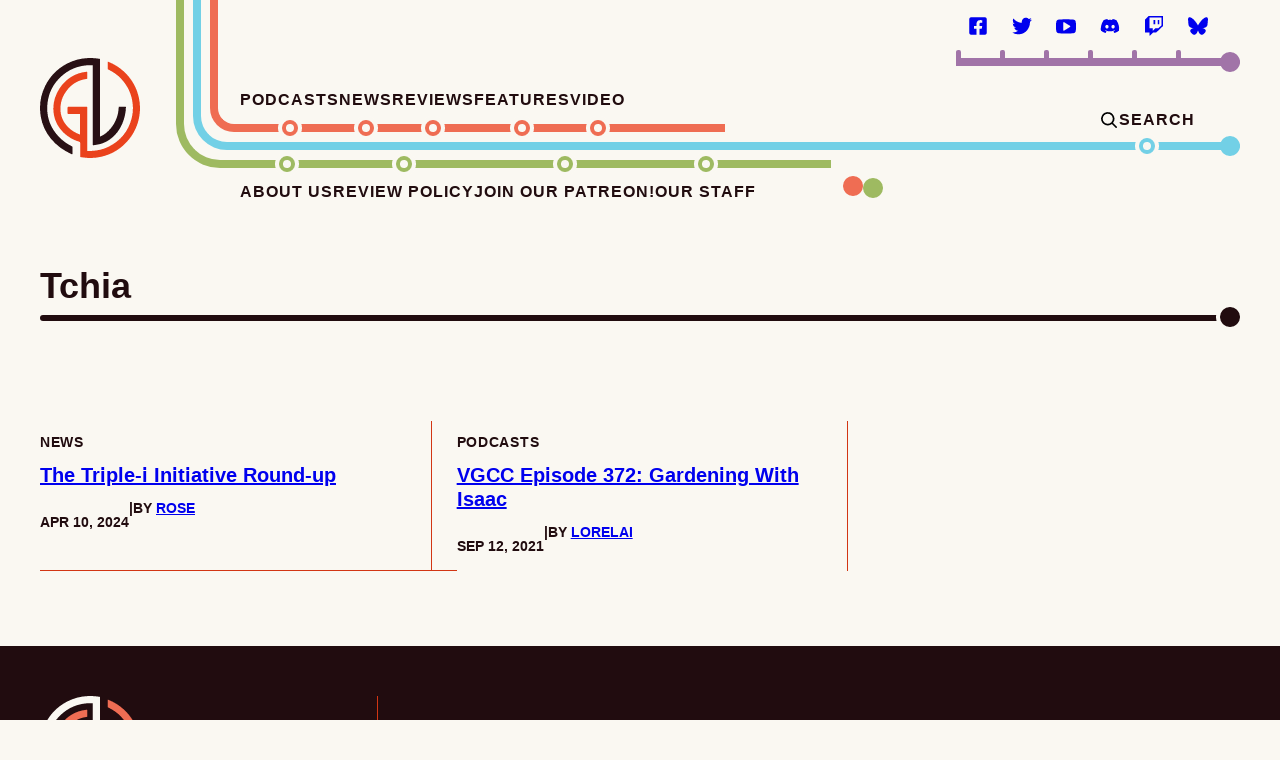

--- FILE ---
content_type: text/html; charset=UTF-8
request_url: https://videogamechoochoo.com/tag/tchia/
body_size: 13901
content:
<!DOCTYPE html><html lang="en-US">
<head><meta name='robots' content='index, follow, max-image-preview:large, max-snippet:-1, max-video-preview:-1' />
<script>
window.koko_analytics = {"url":"https:\/\/gamesline.net\/wp-admin\/admin-ajax.php?action=koko_analytics_collect","site_url":"https:\/\/gamesline.net","post_id":0,"path":"\/tag\/tchia\/","method":"cookie","use_cookie":true};
</script>
<meta property="og:title" content="Gamesline"/>
<meta property="og:description" content="Your one-stop station to get to your gaming destination."/>
<meta property="og:image" content="https://gamesline.net/wp-content/uploads/2024/04/triple-i.jpg"/>
<meta property="og:image:width" content="1280" />
<meta property="og:image:height" content="720" />
<meta property="og:image:type" content="image/jpeg" />
<meta property="og:type" content="article"/>
<meta property="og:article:published_time" content="2024-04-10 22:17:01"/>
<meta property="og:article:modified_time" content="2024-04-10 22:17:03"/>
<meta property="og:article:tag" content="33 immortals"/>
<meta property="og:article:tag" content="broken roads"/>
<meta property="og:article:tag" content="brotato"/>
<meta property="og:article:tag" content="cat quest 3"/>
<meta property="og:article:tag" content="cataclismo"/>
<meta property="og:article:tag" content="darkest dungeon 2"/>
<meta property="og:article:tag" content="death must die"/>
<meta property="og:article:tag" content="dinolords"/>
<meta property="og:article:tag" content="dyson sphere program"/>
<meta property="og:article:tag" content="endzone 2"/>
<meta property="og:article:tag" content="flintlock"/>
<meta property="og:article:tag" content="gestalt steam &amp; cinder"/>
<meta property="og:article:tag" content="hyper light breaker"/>
<meta property="og:article:tag" content="kill knight"/>
<meta property="og:article:tag" content="laysara"/>
<meta property="og:article:tag" content="let&#039;s school"/>
<meta property="og:article:tag" content="mouse"/>
<meta property="og:article:tag" content="my time at sandrock"/>
<meta property="og:article:tag" content="never alone 2"/>
<meta property="og:article:tag" content="norland"/>
<meta property="og:article:tag" content="old world"/>
<meta property="og:article:tag" content="rakugaki"/>
<meta property="og:article:tag" content="ravenswatch"/>
<meta property="og:article:tag" content="risk of rain 2"/>
<meta property="og:article:tag" content="rkgk"/>
<meta property="og:article:tag" content="shadows of doubt"/>
<meta property="og:article:tag" content="slay the spire 2"/>
<meta property="og:article:tag" content="streets of rogue 2"/>
<meta property="og:article:tag" content="Tchia"/>
<meta property="og:article:tag" content="the last spell"/>
<meta property="og:article:tag" content="the rogue prince of persia"/>
<meta property="og:article:tag" content="undermine2"/>
<meta property="og:article:tag" content="Vampire Survivors"/>
<meta property="og:article:tag" content="what the car"/>
<meta property="og:article:tag" content="wizard of legend"/>
<meta name="twitter:card" content="summary">
<meta name="twitter:title" content="Gamesline"/>
<meta name="twitter:description" content="Your one-stop station to get to your gaming destination."/>
<meta name="twitter:image" content="https://gamesline.net/wp-content/uploads/2024/04/triple-i.jpg"/>

	<!-- This site is optimized with the Yoast SEO plugin v26.7 - https://yoast.com/wordpress/plugins/seo/ -->
	<title>Tchia Archives - Gamesline</title>
	<link rel="canonical" href="https://gamesline.net/tag/tchia/" />
	<meta property="og:url" content="https://gamesline.net/tag/tchia/" />
	<meta property="og:site_name" content="Gamesline" />
	<meta name="twitter:site" content="@TheGamesline" />
	<script type="application/ld+json" class="yoast-schema-graph">{"@context":"https://schema.org","@graph":[{"@type":"CollectionPage","@id":"https://gamesline.net/tag/tchia/","url":"https://gamesline.net/tag/tchia/","name":"Tchia Archives - Gamesline","isPartOf":{"@id":"https://gamesline.net/#website"},"primaryImageOfPage":{"@id":"https://gamesline.net/tag/tchia/#primaryimage"},"image":{"@id":"https://gamesline.net/tag/tchia/#primaryimage"},"thumbnailUrl":"https://gamesline.net/wp-content/uploads/2024/04/triple-i.jpg","breadcrumb":{"@id":"https://gamesline.net/tag/tchia/#breadcrumb"},"inLanguage":"en-US"},{"@type":"ImageObject","inLanguage":"en-US","@id":"https://gamesline.net/tag/tchia/#primaryimage","url":"https://gamesline.net/wp-content/uploads/2024/04/triple-i.jpg","contentUrl":"https://gamesline.net/wp-content/uploads/2024/04/triple-i.jpg","width":1280,"height":720},{"@type":"BreadcrumbList","@id":"https://gamesline.net/tag/tchia/#breadcrumb","itemListElement":[{"@type":"ListItem","position":1,"name":"Home","item":"https://gamesline.net/"},{"@type":"ListItem","position":2,"name":"Tchia"}]},{"@type":"WebSite","@id":"https://gamesline.net/#website","url":"https://gamesline.net/","name":"Gamesline","description":"Your one-stop station to get to your gaming destination.","publisher":{"@id":"https://gamesline.net/#organization"},"potentialAction":[{"@type":"SearchAction","target":{"@type":"EntryPoint","urlTemplate":"https://gamesline.net/?s={search_term_string}"},"query-input":{"@type":"PropertyValueSpecification","valueRequired":true,"valueName":"search_term_string"}}],"inLanguage":"en-US"},{"@type":"Organization","@id":"https://gamesline.net/#organization","name":"Gamesline","url":"https://gamesline.net/","logo":{"@type":"ImageObject","inLanguage":"en-US","@id":"https://gamesline.net/#/schema/logo/image/","url":"https://gamesline.net/wp-content/uploads/2023/05/Gamesline_Avatar_Aged.png","contentUrl":"https://gamesline.net/wp-content/uploads/2023/05/Gamesline_Avatar_Aged.png","width":837,"height":836,"caption":"Gamesline"},"image":{"@id":"https://gamesline.net/#/schema/logo/image/"},"sameAs":["https://www.facebook.com/gameslinedotnet","https://x.com/TheGamesline","https://www.youtube.com/@TheGamesline","https://discordapp.com/invite/D3CJxzG","https://www.twitch.tv/gameslinetv/","https://bsky.app/profile/gamesline.net"]}]}</script>
	<!-- / Yoast SEO plugin. -->


<link rel='dns-prefetch' href='//gamesline.net' />
<link rel="alternate" type="application/rss+xml" title="Gamesline &raquo; Feed" href="https://gamesline.net/feed/" />
<link rel="alternate" type="application/rss+xml" title="Gamesline &raquo; Comments Feed" href="https://gamesline.net/comments/feed/" />
<link rel="alternate" type="application/rss+xml" title="Gamesline &raquo; Tchia Tag Feed" href="https://gamesline.net/tag/tchia/feed/" />
<style id='wp-img-auto-sizes-contain-inline-css'>
img:is([sizes=auto i],[sizes^="auto," i]){contain-intrinsic-size:3000px 1500px}
/*# sourceURL=wp-img-auto-sizes-contain-inline-css */
</style>
<link rel='stylesheet' id='wp-block-library-css' href='https://gamesline.net/wp-includes/css/dist/block-library/style.min.css?ver=6.9' media='all' />
<link rel='stylesheet' id='block-author-box-css' href='https://gamesline.net/wp-content/themes/gamesline-2023_v2/blocks/author-box/style.css?ver=1747704452' media='all' />
<link rel='stylesheet' id='block-contributor-posts-css' href='https://gamesline.net/wp-content/themes/gamesline-2023_v2/blocks/contributor-posts/style.css?ver=1747704452' media='all' />
<link rel='stylesheet' id='block-patreon-cta-css' href='https://gamesline.net/wp-content/themes/gamesline-2023_v2/blocks/patreon-cta/style.css?ver=1747704452' media='all' />
<link rel='stylesheet' id='block-post-listing-css' href='https://gamesline.net/wp-content/themes/gamesline-2023_v2/blocks/post-listing/style.css?ver=1747704452' media='all' />
<link rel='stylesheet' id='block-social-links-css' href='https://gamesline.net/wp-content/themes/gamesline-2023_v2/blocks/social-links/style.css?ver=1747704452' media='all' />
<link rel='stylesheet' id='block-warning-css' href='https://gamesline.net/wp-content/themes/gamesline-2023_v2/blocks/warning/style.css?ver=1747704452' media='all' />
<style id='co-authors-plus-coauthors-style-inline-css'>
.wp-block-co-authors-plus-coauthors.is-layout-flow [class*=wp-block-co-authors-plus]{display:inline}

/*# sourceURL=https://gamesline.net/wp-content/plugins/co-authors-plus/build/blocks/block-coauthors/style-index.css */
</style>
<style id='co-authors-plus-avatar-style-inline-css'>
.wp-block-co-authors-plus-avatar :where(img){height:auto;max-width:100%;vertical-align:bottom}.wp-block-co-authors-plus-coauthors.is-layout-flow .wp-block-co-authors-plus-avatar :where(img){vertical-align:middle}.wp-block-co-authors-plus-avatar:is(.alignleft,.alignright){display:table}.wp-block-co-authors-plus-avatar.aligncenter{display:table;margin-inline:auto}

/*# sourceURL=https://gamesline.net/wp-content/plugins/co-authors-plus/build/blocks/block-coauthor-avatar/style-index.css */
</style>
<style id='co-authors-plus-image-style-inline-css'>
.wp-block-co-authors-plus-image{margin-bottom:0}.wp-block-co-authors-plus-image :where(img){height:auto;max-width:100%;vertical-align:bottom}.wp-block-co-authors-plus-coauthors.is-layout-flow .wp-block-co-authors-plus-image :where(img){vertical-align:middle}.wp-block-co-authors-plus-image:is(.alignfull,.alignwide) :where(img){width:100%}.wp-block-co-authors-plus-image:is(.alignleft,.alignright){display:table}.wp-block-co-authors-plus-image.aligncenter{display:table;margin-inline:auto}

/*# sourceURL=https://gamesline.net/wp-content/plugins/co-authors-plus/build/blocks/block-coauthor-image/style-index.css */
</style>
<style id='global-styles-inline-css'>
:root{--wp--preset--aspect-ratio--square: 1;--wp--preset--aspect-ratio--4-3: 4/3;--wp--preset--aspect-ratio--3-4: 3/4;--wp--preset--aspect-ratio--3-2: 3/2;--wp--preset--aspect-ratio--2-3: 2/3;--wp--preset--aspect-ratio--16-9: 16/9;--wp--preset--aspect-ratio--9-16: 9/16;--wp--preset--color--black: #000000;--wp--preset--color--cyan-bluish-gray: #abb8c3;--wp--preset--color--white: #ffffff;--wp--preset--color--pale-pink: #f78da7;--wp--preset--color--vivid-red: #cf2e2e;--wp--preset--color--luminous-vivid-orange: #ff6900;--wp--preset--color--luminous-vivid-amber: #fcb900;--wp--preset--color--light-green-cyan: #7bdcb5;--wp--preset--color--vivid-green-cyan: #00d084;--wp--preset--color--pale-cyan-blue: #8ed1fc;--wp--preset--color--vivid-cyan-blue: #0693e3;--wp--preset--color--vivid-purple: #9b51e0;--wp--preset--color--foreground: #210C0F;--wp--preset--gradient--vivid-cyan-blue-to-vivid-purple: linear-gradient(135deg,rgb(6,147,227) 0%,rgb(155,81,224) 100%);--wp--preset--gradient--light-green-cyan-to-vivid-green-cyan: linear-gradient(135deg,rgb(122,220,180) 0%,rgb(0,208,130) 100%);--wp--preset--gradient--luminous-vivid-amber-to-luminous-vivid-orange: linear-gradient(135deg,rgb(252,185,0) 0%,rgb(255,105,0) 100%);--wp--preset--gradient--luminous-vivid-orange-to-vivid-red: linear-gradient(135deg,rgb(255,105,0) 0%,rgb(207,46,46) 100%);--wp--preset--gradient--very-light-gray-to-cyan-bluish-gray: linear-gradient(135deg,rgb(238,238,238) 0%,rgb(169,184,195) 100%);--wp--preset--gradient--cool-to-warm-spectrum: linear-gradient(135deg,rgb(74,234,220) 0%,rgb(151,120,209) 20%,rgb(207,42,186) 40%,rgb(238,44,130) 60%,rgb(251,105,98) 80%,rgb(254,248,76) 100%);--wp--preset--gradient--blush-light-purple: linear-gradient(135deg,rgb(255,206,236) 0%,rgb(152,150,240) 100%);--wp--preset--gradient--blush-bordeaux: linear-gradient(135deg,rgb(254,205,165) 0%,rgb(254,45,45) 50%,rgb(107,0,62) 100%);--wp--preset--gradient--luminous-dusk: linear-gradient(135deg,rgb(255,203,112) 0%,rgb(199,81,192) 50%,rgb(65,88,208) 100%);--wp--preset--gradient--pale-ocean: linear-gradient(135deg,rgb(255,245,203) 0%,rgb(182,227,212) 50%,rgb(51,167,181) 100%);--wp--preset--gradient--electric-grass: linear-gradient(135deg,rgb(202,248,128) 0%,rgb(113,206,126) 100%);--wp--preset--gradient--midnight: linear-gradient(135deg,rgb(2,3,129) 0%,rgb(40,116,252) 100%);--wp--preset--font-size--small: 1rem;--wp--preset--font-size--medium: 1.125rem;--wp--preset--font-size--large: 1.25rem;--wp--preset--font-size--x-large: clamp(1.5rem, 2.8vw, 1.75rem);--wp--preset--font-size--gargantuan: clamp(2.75rem, 5.2vw, 3.25rem);--wp--preset--font-size--colossal: clamp(2.5rem, 4.8vw, 3rem);--wp--preset--font-size--gigantic: clamp(2.125rem, 4.4vw, 2.75rem);--wp--preset--font-size--jumbo: clamp(2rem, 4vw, 2.5rem);--wp--preset--font-size--huge: clamp(1.875rem, 3.6vw, 2.25rem);--wp--preset--font-size--big: clamp(1.75rem, 3.2vw, 2rem);--wp--preset--font-size--tiny: 0.875rem;--wp--preset--font-size--min: 0.75rem;--wp--preset--font-family--system-sans-serif: -apple-system,BlinkMacSystemFont,"Segoe UI",Roboto,Oxygen-Sans,Ubuntu,Cantarell,"Helvetica Neue",sans-serif;--wp--preset--font-family--system-serif: -apple-system-ui-serif, ui-serif, Noto Serif, Iowan Old Style, Apple Garamond, Baskerville, Times New Roman, Droid Serif, Times, Source Serif Pro, serif, Apple Color Emoji, Segoe UI Emoji, Segoe UI Symbol;--wp--preset--spacing--20: 0.44rem;--wp--preset--spacing--30: 0.67rem;--wp--preset--spacing--40: 1rem;--wp--preset--spacing--50: 1.5rem;--wp--preset--spacing--60: 2.25rem;--wp--preset--spacing--70: 3.38rem;--wp--preset--spacing--80: 5.06rem;--wp--preset--shadow--natural: 6px 6px 9px rgba(0, 0, 0, 0.2);--wp--preset--shadow--deep: 12px 12px 50px rgba(0, 0, 0, 0.4);--wp--preset--shadow--sharp: 6px 6px 0px rgba(0, 0, 0, 0.2);--wp--preset--shadow--outlined: 6px 6px 0px -3px rgb(255, 255, 255), 6px 6px rgb(0, 0, 0);--wp--preset--shadow--crisp: 6px 6px 0px rgb(0, 0, 0);--wp--custom--border-radius--tiny: 5px;--wp--custom--border-radius--small: 10px;--wp--custom--border-radius--medium: 20px;--wp--custom--border-radius--large: 50%;--wp--custom--border-radius--x-large: 100vmax;--wp--custom--border-width--tiny: 1px;--wp--custom--border-width--small: 2px;--wp--custom--border-width--medium: 3px;--wp--custom--border-width--large: 4px;--wp--custom--box-shadow--1: 0px 2px 8px rgba(33, 33, 33, 0.12);--wp--custom--box-shadow--2: 0px 3px 10px rgba(33, 33, 33, 0.25);--wp--custom--color--link: currentColor;--wp--custom--color--star: #000000;--wp--custom--color--primary: #D23614;--wp--custom--color--secondary: #EF6D53;--wp--custom--color--tertiary: #A174A8;--wp--custom--color--quaternary: #9EBA61;--wp--custom--color--quinary: #72D0E6;--wp--custom--color--background: #FAF8F2;--wp--custom--color--neutral-50: #FAFAFA;--wp--custom--color--neutral-100: #F5F5F5;--wp--custom--color--neutral-200: #EEEEEE;--wp--custom--color--neutral-300: #E0E0E0;--wp--custom--color--neutral-400: #BDBDBD;--wp--custom--color--neutral-500: #9E9E9E;--wp--custom--color--neutral-600: #757575;--wp--custom--color--neutral-700: #616161;--wp--custom--color--neutral-800: #424242;--wp--custom--color--neutral-900: #212121;--wp--custom--flow-space: var(--wp--custom--spacing--md);--wp--custom--layout--content-size: 800px;--wp--custom--layout--wide-size: 1200px;--wp--custom--layout--sidebar: 346px;--wp--custom--layout--page: var(--wp--custom--layout--content-size);--wp--custom--layout--padding: 16px;--wp--custom--layout--block-gap: 16px;--wp--custom--layout--block-gap-large: 40px;--wp--custom--layout--page-size: var(--wp--custom--layout--content-size);--wp--custom--letter-spacing--none: normal;--wp--custom--letter-spacing--tight: -.01em;--wp--custom--letter-spacing--loose: .05em;--wp--custom--letter-spacing--looser: .1em;--wp--custom--line-height--tiny: 1.1;--wp--custom--line-height--small: 1.2;--wp--custom--line-height--medium: 1.4;--wp--custom--line-height--normal: 1.6;--wp--custom--spacing--sm: 25px;--wp--custom--spacing--md: 50px;--wp--custom--spacing--lg: 75px;--wp--custom--spacing--xl: 100px;--wp--custom--spacing--padding: 24px;--wp--custom--spacing--site-top: var(--wp--custom--spacing--md);--wp--custom--spacing--site-bottom: var(--wp--custom--spacing--lg);--wp--custom--typography--heading--font-family: var(--wp--preset--font-family--system-sans-serif);--wp--custom--typography--heading--letter-spacing: var(--wp--custom--letter-spacing--none);--wp--custom--typography--heading--text-transform: none;--wp--custom--typography--heading--font-weight: 900;--wp--custom--typography--heading--line-height: var(--wp--custom--line-height--small);--wp--custom--typography--interface--font-family: var(--wp--preset--font-family--system-sans-serif);--wp--custom--typography--interface--letter-spacing: var(--wp--custom--letter-spacing--loose);--wp--custom--typography--interface--text-transform: uppercase;}:root { --wp--style--global--content-size: var(--wp--custom--layout--page-size);--wp--style--global--wide-size: var(--wp--custom--layout--wide-size); }:where(body) { margin: 0; }.wp-site-blocks > .alignleft { float: left; margin-right: 2em; }.wp-site-blocks > .alignright { float: right; margin-left: 2em; }.wp-site-blocks > .aligncenter { justify-content: center; margin-left: auto; margin-right: auto; }:where(.wp-site-blocks) > * { margin-block-start: var(--wp--custom--flow-space); margin-block-end: 0; }:where(.wp-site-blocks) > :first-child { margin-block-start: 0; }:where(.wp-site-blocks) > :last-child { margin-block-end: 0; }:root { --wp--style--block-gap: var(--wp--custom--flow-space); }:root :where(.is-layout-flow) > :first-child{margin-block-start: 0;}:root :where(.is-layout-flow) > :last-child{margin-block-end: 0;}:root :where(.is-layout-flow) > *{margin-block-start: var(--wp--custom--flow-space);margin-block-end: 0;}:root :where(.is-layout-constrained) > :first-child{margin-block-start: 0;}:root :where(.is-layout-constrained) > :last-child{margin-block-end: 0;}:root :where(.is-layout-constrained) > *{margin-block-start: var(--wp--custom--flow-space);margin-block-end: 0;}:root :where(.is-layout-flex){gap: var(--wp--custom--flow-space);}:root :where(.is-layout-grid){gap: var(--wp--custom--flow-space);}.is-layout-flow > .alignleft{float: left;margin-inline-start: 0;margin-inline-end: 2em;}.is-layout-flow > .alignright{float: right;margin-inline-start: 2em;margin-inline-end: 0;}.is-layout-flow > .aligncenter{margin-left: auto !important;margin-right: auto !important;}.is-layout-constrained > .alignleft{float: left;margin-inline-start: 0;margin-inline-end: 2em;}.is-layout-constrained > .alignright{float: right;margin-inline-start: 2em;margin-inline-end: 0;}.is-layout-constrained > .aligncenter{margin-left: auto !important;margin-right: auto !important;}.is-layout-constrained > :where(:not(.alignleft):not(.alignright):not(.alignfull)){max-width: var(--wp--style--global--content-size);margin-left: auto !important;margin-right: auto !important;}.is-layout-constrained > .alignwide{max-width: var(--wp--style--global--wide-size);}body .is-layout-flex{display: flex;}.is-layout-flex{flex-wrap: wrap;align-items: center;}.is-layout-flex > :is(*, div){margin: 0;}body .is-layout-grid{display: grid;}.is-layout-grid > :is(*, div){margin: 0;}body{background-color: var(--wp--custom--color--background);color: var(--wp--preset--color--foreground);font-family: var(--wp--preset--font-family--system-sans-serif);font-size: var(--wp--preset--font-size--medium);line-height: var(--wp--custom--line-height--normal);padding-top: 0px;padding-right: 0px;padding-bottom: 0px;padding-left: 0px;}a:where(:not(.wp-element-button)){color: var(--wp--custom--color--link);text-decoration: underline;}:root :where(a:where(:not(.wp-element-button)):hover){text-decoration: none;}:root :where(a:where(:not(.wp-element-button)):focus){text-decoration: none;}h1, h2, h3, h4, h5, h6{font-family: var(--wp--custom--typography--heading--font-family);font-weight: 900;letter-spacing: var(--wp--custom--typography--heading--letter-spacing);line-height: var(--wp--custom--line-height--small);text-transform: var(--wp--custom--typography--heading--text-transform);}h1{font-size: var(--wp--preset--font-size--huge);line-height: var(--wp--custom--line-height--tiny);}h2{font-size: var(--wp--preset--font-size--huge);}h3{font-size: var(--wp--preset--font-size--x-large);}h4{font-size: var(--wp--preset--font-size--large);}h5{font-size: var(--wp--preset--font-size--large);}h6{font-size: var(--wp--preset--font-size--large);}:root :where(.wp-element-button, .wp-block-button__link){background-color: var(--wp--preset--color--white);border-radius: var(--wp--custom--border-radius--small);border-color: var(--wp--custom--color--primary);border-width: 6px;border-style: solid;color: var(--wp--preset--color--foreground);font-family: var(--wp--custom--typography--interface--font-family);font-size: var(--wp--preset--font-size--small);font-style: inherit;font-weight: 700;letter-spacing: var(--wp--custom--typography--interface--letter-spacing);line-height: var(--wp--custom--line-height--medium);padding: 11px 16px;text-decoration: none;text-transform: var(--wp--custom--typography--interface--text-transform);}:root :where(.wp-element-button:hover, .wp-block-button__link:hover){background-color: var(--wp--custom--color--primary);color: var(--wp--custom--color--background);}:root :where(.wp-element-button:focus, .wp-block-button__link:focus){background-color: var(--wp--custom--color--primary);color: var(--wp--custom--color--background);}:root :where(.wp-element-caption, .wp-block-audio figcaption, .wp-block-embed figcaption, .wp-block-gallery figcaption, .wp-block-image figcaption, .wp-block-table figcaption, .wp-block-video figcaption){background-color: var(--wp--preset--color--foreground);color: var(--wp--preset--color--white);font-family: var(--wp--preset--font-family--system-serif);font-size: 1.0625rem;font-style: italic;line-height: var(--wp--custom--line-height--small);margin-top: 0px;margin-right: 0px;margin-bottom: 0px;margin-left: 0px;padding-top: 1rem;padding-right: 1.5rem;padding-bottom: 1rem;padding-left: 1.5rem;}.has-black-color{color: var(--wp--preset--color--black) !important;}.has-cyan-bluish-gray-color{color: var(--wp--preset--color--cyan-bluish-gray) !important;}.has-white-color{color: var(--wp--preset--color--white) !important;}.has-pale-pink-color{color: var(--wp--preset--color--pale-pink) !important;}.has-vivid-red-color{color: var(--wp--preset--color--vivid-red) !important;}.has-luminous-vivid-orange-color{color: var(--wp--preset--color--luminous-vivid-orange) !important;}.has-luminous-vivid-amber-color{color: var(--wp--preset--color--luminous-vivid-amber) !important;}.has-light-green-cyan-color{color: var(--wp--preset--color--light-green-cyan) !important;}.has-vivid-green-cyan-color{color: var(--wp--preset--color--vivid-green-cyan) !important;}.has-pale-cyan-blue-color{color: var(--wp--preset--color--pale-cyan-blue) !important;}.has-vivid-cyan-blue-color{color: var(--wp--preset--color--vivid-cyan-blue) !important;}.has-vivid-purple-color{color: var(--wp--preset--color--vivid-purple) !important;}.has-foreground-color{color: var(--wp--preset--color--foreground) !important;}.has-black-background-color{background-color: var(--wp--preset--color--black) !important;}.has-cyan-bluish-gray-background-color{background-color: var(--wp--preset--color--cyan-bluish-gray) !important;}.has-white-background-color{background-color: var(--wp--preset--color--white) !important;}.has-pale-pink-background-color{background-color: var(--wp--preset--color--pale-pink) !important;}.has-vivid-red-background-color{background-color: var(--wp--preset--color--vivid-red) !important;}.has-luminous-vivid-orange-background-color{background-color: var(--wp--preset--color--luminous-vivid-orange) !important;}.has-luminous-vivid-amber-background-color{background-color: var(--wp--preset--color--luminous-vivid-amber) !important;}.has-light-green-cyan-background-color{background-color: var(--wp--preset--color--light-green-cyan) !important;}.has-vivid-green-cyan-background-color{background-color: var(--wp--preset--color--vivid-green-cyan) !important;}.has-pale-cyan-blue-background-color{background-color: var(--wp--preset--color--pale-cyan-blue) !important;}.has-vivid-cyan-blue-background-color{background-color: var(--wp--preset--color--vivid-cyan-blue) !important;}.has-vivid-purple-background-color{background-color: var(--wp--preset--color--vivid-purple) !important;}.has-foreground-background-color{background-color: var(--wp--preset--color--foreground) !important;}.has-black-border-color{border-color: var(--wp--preset--color--black) !important;}.has-cyan-bluish-gray-border-color{border-color: var(--wp--preset--color--cyan-bluish-gray) !important;}.has-white-border-color{border-color: var(--wp--preset--color--white) !important;}.has-pale-pink-border-color{border-color: var(--wp--preset--color--pale-pink) !important;}.has-vivid-red-border-color{border-color: var(--wp--preset--color--vivid-red) !important;}.has-luminous-vivid-orange-border-color{border-color: var(--wp--preset--color--luminous-vivid-orange) !important;}.has-luminous-vivid-amber-border-color{border-color: var(--wp--preset--color--luminous-vivid-amber) !important;}.has-light-green-cyan-border-color{border-color: var(--wp--preset--color--light-green-cyan) !important;}.has-vivid-green-cyan-border-color{border-color: var(--wp--preset--color--vivid-green-cyan) !important;}.has-pale-cyan-blue-border-color{border-color: var(--wp--preset--color--pale-cyan-blue) !important;}.has-vivid-cyan-blue-border-color{border-color: var(--wp--preset--color--vivid-cyan-blue) !important;}.has-vivid-purple-border-color{border-color: var(--wp--preset--color--vivid-purple) !important;}.has-foreground-border-color{border-color: var(--wp--preset--color--foreground) !important;}.has-vivid-cyan-blue-to-vivid-purple-gradient-background{background: var(--wp--preset--gradient--vivid-cyan-blue-to-vivid-purple) !important;}.has-light-green-cyan-to-vivid-green-cyan-gradient-background{background: var(--wp--preset--gradient--light-green-cyan-to-vivid-green-cyan) !important;}.has-luminous-vivid-amber-to-luminous-vivid-orange-gradient-background{background: var(--wp--preset--gradient--luminous-vivid-amber-to-luminous-vivid-orange) !important;}.has-luminous-vivid-orange-to-vivid-red-gradient-background{background: var(--wp--preset--gradient--luminous-vivid-orange-to-vivid-red) !important;}.has-very-light-gray-to-cyan-bluish-gray-gradient-background{background: var(--wp--preset--gradient--very-light-gray-to-cyan-bluish-gray) !important;}.has-cool-to-warm-spectrum-gradient-background{background: var(--wp--preset--gradient--cool-to-warm-spectrum) !important;}.has-blush-light-purple-gradient-background{background: var(--wp--preset--gradient--blush-light-purple) !important;}.has-blush-bordeaux-gradient-background{background: var(--wp--preset--gradient--blush-bordeaux) !important;}.has-luminous-dusk-gradient-background{background: var(--wp--preset--gradient--luminous-dusk) !important;}.has-pale-ocean-gradient-background{background: var(--wp--preset--gradient--pale-ocean) !important;}.has-electric-grass-gradient-background{background: var(--wp--preset--gradient--electric-grass) !important;}.has-midnight-gradient-background{background: var(--wp--preset--gradient--midnight) !important;}.has-small-font-size{font-size: var(--wp--preset--font-size--small) !important;}.has-medium-font-size{font-size: var(--wp--preset--font-size--medium) !important;}.has-large-font-size{font-size: var(--wp--preset--font-size--large) !important;}.has-x-large-font-size{font-size: var(--wp--preset--font-size--x-large) !important;}.has-gargantuan-font-size{font-size: var(--wp--preset--font-size--gargantuan) !important;}.has-colossal-font-size{font-size: var(--wp--preset--font-size--colossal) !important;}.has-gigantic-font-size{font-size: var(--wp--preset--font-size--gigantic) !important;}.has-jumbo-font-size{font-size: var(--wp--preset--font-size--jumbo) !important;}.has-huge-font-size{font-size: var(--wp--preset--font-size--huge) !important;}.has-big-font-size{font-size: var(--wp--preset--font-size--big) !important;}.has-tiny-font-size{font-size: var(--wp--preset--font-size--tiny) !important;}.has-min-font-size{font-size: var(--wp--preset--font-size--min) !important;}.has-system-sans-serif-font-family{font-family: var(--wp--preset--font-family--system-sans-serif) !important;}.has-system-serif-font-family{font-family: var(--wp--preset--font-family--system-serif) !important;}
:root :where(.wp-block-pullquote){font-size: 1.5em;line-height: 1.6;}
:root :where(.wp-block-freeform a:where(:not(.wp-element-button))){color: currentColor;}
/*# sourceURL=global-styles-inline-css */
</style>
<link rel='stylesheet' id='ppress-frontend-css' href='https://gamesline.net/wp-content/plugins/wp-user-avatar/assets/css/frontend.min.css?ver=4.16.8' media='all' />
<link rel='stylesheet' id='ppress-flatpickr-css' href='https://gamesline.net/wp-content/plugins/wp-user-avatar/assets/flatpickr/flatpickr.min.css?ver=4.16.8' media='all' />
<link rel='stylesheet' id='ppress-select2-css' href='https://gamesline.net/wp-content/plugins/wp-user-avatar/assets/select2/select2.min.css?ver=6.9' media='all' />
<link rel='stylesheet' id='theme-style-css' href='https://gamesline.net/wp-content/themes/gamesline-2023_v2/assets/css/main.css?ver=1750273621' media='all' />
<link rel='stylesheet' id='slb_core-css' href='https://gamesline.net/wp-content/plugins/simple-lightbox/client/css/app.css?ver=2.9.4' media='all' />
<script src="https://gamesline.net/wp-includes/js/jquery/jquery.min.js?ver=3.7.1" id="jquery-core-js"></script>
<script src="https://gamesline.net/wp-includes/js/jquery/jquery-migrate.min.js?ver=3.4.1" id="jquery-migrate-js"></script>
<script src="https://gamesline.net/wp-content/plugins/wp-user-avatar/assets/flatpickr/flatpickr.min.js?ver=4.16.8" id="ppress-flatpickr-js"></script>
<script src="https://gamesline.net/wp-content/plugins/wp-user-avatar/assets/select2/select2.min.js?ver=4.16.8" id="ppress-select2-js"></script>
<link rel="https://api.w.org/" href="https://gamesline.net/wp-json/" /><link rel="alternate" title="JSON" type="application/json" href="https://gamesline.net/wp-json/wp/v2/tags/4413" /><link rel="EditURI" type="application/rsd+xml" title="RSD" href="https://gamesline.net/xmlrpc.php?rsd" />
<meta name="generator" content="WordPress 6.9" />
<meta charset="UTF-8"><meta name="viewport" content="width=device-width, initial-scale=1"><link rel="profile" href="http://gmpg.org/xfn/11"><link rel="pingback" href="https://gamesline.net/xmlrpc.php"><link rel="icon" href="https://gamesline.net/wp-content/themes/gamesline-2023_v2/assets/images/favicon.svg" type="image/svg+xml"></head><body class="archive wp-embed-responsive full-width-content term-id-4413" id="top"><div class="site-container"><a class="skip-link screen-reader-text" href="#main-content">Skip to content</a><header class="site-header" role="banner"><div class="wrap"><a href="https://gamesline.net" rel="home" class="site-header__logo" aria-label="Gamesline Home"><svg aria-hidden="true" role="img" focusable="false"><use href="#logo-logo"></use></svg></a><div class="site-header__toggles"><button aria-label="Search" class="search-toggle"><svg class="open" width="24" height="24" aria-hidden="true" role="img" focusable="false"><use href="#utility-search"></use></svg><svg class="close" width="24" height="24" aria-hidden="true" role="img" focusable="false"><use href="#utility-close"></use></svg><span>Search</span></button><button aria-label="Menu" class="menu-toggle"><svg class="open" width="24" height="24" aria-hidden="true" role="img" focusable="false"><use href="#utility-menu"></use></svg><svg class="close" width="24" height="24" aria-hidden="true" role="img" focusable="false"><use href="#utility-close"></use></svg></button></div><nav class="nav-menu" role="navigation"><div class="nav-primary"><ul id="primary-menu" class="menu"><li id="menu-item-26937" class="menu-item"><a href="https://gamesline.net/category/podcasts/">Podcasts</a></li>
<li id="menu-item-26936" class="menu-item"><a href="https://gamesline.net/category/news/">News</a></li>
<li id="menu-item-26939" class="menu-item"><a href="https://gamesline.net/category/reviews/">Reviews</a></li>
<li id="menu-item-26938" class="menu-item"><a href="https://gamesline.net/category/features/">Features</a></li>
<li id="menu-item-26940" class="menu-item"><a href="https://gamesline.net/category/video/">Video</a></li>
</ul></div><div class="nav-secondary"><ul id="secondary-menu" class="menu"><li id="menu-item-26941" class="menu-item"><a href="https://gamesline.net/about-us/">About Us</a></li>
<li id="menu-item-26942" class="menu-item"><a href="https://gamesline.net/review-policy/">Review Policy</a></li>
<li id="menu-item-30406" class="menu-item"><a target="_blank" href="https://www.patreon.com/gamesline">Join our Patreon!</a></li>
<li id="menu-item-26943" class="menu-item"><a href="https://gamesline.net/staff/">Our Staff</a></li>
</ul></div><div class="nav-search"><button aria-label="Search" class="search-toggle"><svg class="open" width="24" height="24" aria-hidden="true" role="img" focusable="false"><use href="#utility-search"></use></svg><svg class="close" width="24" height="24" aria-hidden="true" role="img" focusable="false"><use href="#utility-close"></use></svg><span>Search</span></button></div><div class="nav-social"><ul class="social-links"><li><a href="https://www.facebook.com/gameslinedotnet" target="_blank" rel="noopener noreferrer" aria-label="Facebook"><svg width="24" height="24" aria-hidden="true" role="img" focusable="false"><use href="#utility-facebook-square"></use></svg></a></li>
<li><a href="https://twitter.com/TheGamesline" target="_blank" rel="noopener noreferrer" aria-label="Twitter"><svg width="24" height="24" aria-hidden="true" role="img" focusable="false"><use href="#utility-twitter"></use></svg></a></li>
<li><a href="https://www.youtube.com/@TheGamesline" target="_blank" rel="noopener noreferrer" aria-label="YouTube"><svg width="24" height="24" aria-hidden="true" role="img" focusable="false"><use href="#utility-youtube-play"></use></svg></a></li>
<li><a href="https://discordapp.com/invite/D3CJxzG" target="_blank" rel="noopener noreferrer" aria-label="Discord"><svg width="24" height="24" aria-hidden="true" role="img" focusable="false"><use href="#utility-discord"></use></svg></a></li>
<li><a href="https://www.twitch.tv/gameslinetv/" target="_blank" rel="noopener noreferrer" aria-label="Twitch"><svg width="24" height="24" aria-hidden="true" role="img" focusable="false"><use href="#utility-twitch"></use></svg></a></li>
<li><a href="https://bsky.app/profile/gamesline.net" target="_blank" rel="noopener noreferrer" aria-label="Bluesky"><svg width="24" height="24" aria-hidden="true" role="img" focusable="false"><use href="#utility-bluesky"></use></svg></a></li></ul></div></nav><div class="header-search"><form role="search" method="get" action="https://gamesline.net/" class="wp-block-search__button-inside wp-block-search__icon-button wp-block-search"    ><label class="wp-block-search__label screen-reader-text" for="wp-block-search__input-1" >Search</label><div class="wp-block-search__inside-wrapper" ><input class="wp-block-search__input" id="wp-block-search__input-1" placeholder="Search the site" value="" type="search" name="s" required /><button aria-label="Search" class="wp-block-search__button has-icon wp-element-button" type="submit" ><svg class="search-icon" viewBox="0 0 24 24" width="24" height="24">
					<path d="M13 5c-3.3 0-6 2.7-6 6 0 1.4.5 2.7 1.3 3.7l-3.8 3.8 1.1 1.1 3.8-3.8c1 .8 2.3 1.3 3.7 1.3 3.3 0 6-2.7 6-6S16.3 5 13 5zm0 10.5c-2.5 0-4.5-2-4.5-4.5s2-4.5 4.5-4.5 4.5 2 4.5 4.5-2 4.5-4.5 4.5z"></path>
				</svg></button></div></form></div></div></header><div class="archive-header"><div class="wrap"><div class="archive-header__inner"><h1 class="archive-title">Tchia</h1></div></div></div><div class="site-inner" id="main-content"><div class="content-area"><main class="site-main" role="main"><div class="block-post-listing layout-3up-wide layout-3up-full"><div class="block-post-listing__inner"><article class="post-summary"><div class="post-summary__image"><a href="https://gamesline.net/the-triple-i-initiative-round-up/" tabindex="-1" aria-hidden="true"><img width="1280" height="720" src="https://gamesline.net/wp-content/uploads/2024/04/triple-i.jpg" class="attachment-gl_archive_lg size-gl_archive_lg" alt="" data-pin-nopin="1" sizes="(max-width: 600px) 100vw, 33vw" decoding="async" fetchpriority="high" srcset="https://gamesline.net/wp-content/uploads/2024/04/triple-i.jpg 1280w, https://gamesline.net/wp-content/uploads/2024/04/triple-i-768x432.jpg 768w, https://gamesline.net/wp-content/uploads/2024/04/triple-i-400x225.jpg 400w" /></a></div><div class="post-summary__content"><p class="entry-category">News</p><h2 class="post-summary__title"><a href="https://gamesline.net/the-triple-i-initiative-round-up/">The Triple-i Initiative Round-up</a></h2><div class="post-summary__meta"><p><span class="screen-reader-text">Published: </span>Apr 10, 2024</p> | <div class="">By <a href="https://gamesline.net/author/rose/" title="Posts by Rose" class="author url fn" rel="author">Rose</a></div></div></div></article><article class="post-summary"><div class="post-summary__image"><a href="https://gamesline.net/vgcc-episode-372-gardening-with-isaac/" tabindex="-1" aria-hidden="true"><img width="2048" height="1141" src="https://gamesline.net/wp-content/uploads/2021/09/ChoochpodHeader.jpg" class="attachment-gl_archive_lg size-gl_archive_lg" alt="" data-pin-nopin="1" sizes="(max-width: 600px) 100vw, 33vw" decoding="async" srcset="https://gamesline.net/wp-content/uploads/2021/09/ChoochpodHeader.jpg 2048w, https://gamesline.net/wp-content/uploads/2021/09/ChoochpodHeader-768x428.jpg 768w, https://gamesline.net/wp-content/uploads/2021/09/ChoochpodHeader-160x90.jpg 160w" /></a></div><div class="post-summary__content"><p class="entry-category">Podcasts</p><h2 class="post-summary__title"><a href="https://gamesline.net/vgcc-episode-372-gardening-with-isaac/">VGCC Episode 372: Gardening With Isaac</a></h2><div class="post-summary__meta"><p><span class="screen-reader-text">Published: </span>Sep 12, 2021</p> | <div class="">By <a href="https://gamesline.net/author/lorelai/" title="Posts by Lorelai" class="author url fn" rel="author">Lorelai</a></div></div></div></article></div></div></main></div></div><footer class="site-footer" role="contentinfo"><div class="wrap"><div class="site-footer__info"><a href="https://gamesline.net/" class="site-footer__logo"><span class="screen-reader-text">Gamesline</span><svg width="100" height="100" aria-hidden="true" role="img" focusable="false"><use href="#logo-footer"></use></svg></a><p class="site-footer__name">Gamesline</p><p>Hey there! If you’re reading this, you probably want to know what’s up with this crazy ‘Gamesline’ thing you’ve heard so much about…</p>
<a href="https://gamesline.net/about-us/" target="_self" class="site-footer__link">Learn more about us</a></div><div class="site-footer__inner"><div class="site-footer__inner-primary"><p>Sections</p><div class="nav-footer nav-footer--primary"><ul id="menu-primary-menu" class="menu"><li class="menu-item"><a href="https://gamesline.net/category/podcasts/">Podcasts</a></li>
<li class="menu-item"><a href="https://gamesline.net/category/news/">News</a></li>
<li class="menu-item"><a href="https://gamesline.net/category/reviews/">Reviews</a></li>
<li class="menu-item"><a href="https://gamesline.net/category/features/">Features</a></li>
<li class="menu-item"><a href="https://gamesline.net/category/video/">Video</a></li>
</ul></div></div><div class="site-footer__inner-social"><p>Social Media</p><div class="nav-footer--social"><ul class="social-links"><li><a href="https://www.facebook.com/gameslinedotnet" target="_blank" rel="noopener noreferrer" aria-label="Facebook"><svg width="24" height="24" aria-hidden="true" role="img" focusable="false"><use href="#utility-facebook-square"></use></svg></a></li>
<li><a href="https://twitter.com/TheGamesline" target="_blank" rel="noopener noreferrer" aria-label="Twitter"><svg width="24" height="24" aria-hidden="true" role="img" focusable="false"><use href="#utility-twitter"></use></svg></a></li>
<li><a href="https://www.youtube.com/@TheGamesline" target="_blank" rel="noopener noreferrer" aria-label="YouTube"><svg width="24" height="24" aria-hidden="true" role="img" focusable="false"><use href="#utility-youtube-play"></use></svg></a></li>
<li><a href="https://discordapp.com/invite/D3CJxzG" target="_blank" rel="noopener noreferrer" aria-label="Discord"><svg width="24" height="24" aria-hidden="true" role="img" focusable="false"><use href="#utility-discord"></use></svg></a></li>
<li><a href="https://www.twitch.tv/gameslinetv/" target="_blank" rel="noopener noreferrer" aria-label="Twitch"><svg width="24" height="24" aria-hidden="true" role="img" focusable="false"><use href="#utility-twitch"></use></svg></a></li>
<li><a href="https://bsky.app/profile/gamesline.net" target="_blank" rel="noopener noreferrer" aria-label="Bluesky"><svg width="24" height="24" aria-hidden="true" role="img" focusable="false"><use href="#utility-bluesky"></use></svg></a></li></ul></div></div><div class="site-footer__inner-secondary"><p>About</p><div class="nav-footer nav-footer--secondary"><ul id="menu-secondary-menu" class="menu"><li class="menu-item"><a href="https://gamesline.net/about-us/">About Us</a></li>
<li class="menu-item"><a href="https://gamesline.net/review-policy/">Review Policy</a></li>
<li class="menu-item"><a target="_blank" href="https://www.patreon.com/gamesline">Join our Patreon!</a></li>
<li class="menu-item"><a href="https://gamesline.net/staff/">Our Staff</a></li>
</ul></div></div></div></div></footer><div class="site-footer__bottom"><div class="wrap"><p><span class="site-footer__copyright">&copy; 2013-2026, Gamesline. All rights reserved.</span><span class="site-footer__links"> Site designed and developed by <a href="https://hand-designed.com/" target="_blank" rel="noopener nofollow">Hand Design Co.</a></span></p>
</div></div></div><script type="speculationrules">
{"prefetch":[{"source":"document","where":{"and":[{"href_matches":"/*"},{"not":{"href_matches":["/wp-*.php","/wp-admin/*","/wp-content/uploads/*","/wp-content/*","/wp-content/plugins/*","/wp-content/themes/gamesline-2023_v2/*","/*\\?(.+)"]}},{"not":{"selector_matches":"a[rel~=\"nofollow\"]"}},{"not":{"selector_matches":".no-prefetch, .no-prefetch a"}}]},"eagerness":"conservative"}]}
</script>

<!-- Koko Analytics v2.1.3 - https://www.kokoanalytics.com/ -->
<script>
!function(){var e=window,r=e.koko_analytics;r.trackPageview=function(e,t){"prerender"==document.visibilityState||/bot|crawl|spider|seo|lighthouse|facebookexternalhit|preview/i.test(navigator.userAgent)||navigator.sendBeacon(r.url,new URLSearchParams({pa:e,po:t,r:0==document.referrer.indexOf(r.site_url)?"":document.referrer,m:r.use_cookie?"c":r.method[0]}))},e.addEventListener("load",function(){r.trackPageview(r.path,r.post_id)})}();
</script>

<script type="text/javascript">
		jQuery(function(){
			jQuery("a.yes").YouTubePopUp();
			jQuery("a.no").YouTubePopUp( { autoplay: 0 } ); // Disable autoplay
		});
	</script>

  <link rel='stylesheet' id='YouTubePopUp-css' href='https://gamesline.net/wp-content/plugins/responsive-youtube-vimeo-video-lightbox/css/videoPopUp.css?ver=6.9' media='all' />
<script id="ppress-frontend-script-js-extra">
var pp_ajax_form = {"ajaxurl":"https://gamesline.net/wp-admin/admin-ajax.php","confirm_delete":"Are you sure?","deleting_text":"Deleting...","deleting_error":"An error occurred. Please try again.","nonce":"8b003f6e3d","disable_ajax_form":"false","is_checkout":"0","is_checkout_tax_enabled":"0","is_checkout_autoscroll_enabled":"true"};
//# sourceURL=ppress-frontend-script-js-extra
</script>
<script src="https://gamesline.net/wp-content/plugins/wp-user-avatar/assets/js/frontend.min.js?ver=4.16.8" id="ppress-frontend-script-js"></script>
<script src="https://gamesline.net/wp-content/themes/gamesline-2023_v2/assets/js/global.js?ver=1747704452" id="theme-global-js"></script>
<script src="https://gamesline.net/wp-content/plugins/responsive-youtube-vimeo-video-lightbox/js/videoPopUp.jquery.js?ver=6.9" id="videoPopUp.jquery-js"></script>
<script id="wp-emoji-settings" type="application/json">
{"baseUrl":"https://s.w.org/images/core/emoji/17.0.2/72x72/","ext":".png","svgUrl":"https://s.w.org/images/core/emoji/17.0.2/svg/","svgExt":".svg","source":{"concatemoji":"https://gamesline.net/wp-includes/js/wp-emoji-release.min.js?ver=6.9"}}
</script>
<script type="module">
/*! This file is auto-generated */
const a=JSON.parse(document.getElementById("wp-emoji-settings").textContent),o=(window._wpemojiSettings=a,"wpEmojiSettingsSupports"),s=["flag","emoji"];function i(e){try{var t={supportTests:e,timestamp:(new Date).valueOf()};sessionStorage.setItem(o,JSON.stringify(t))}catch(e){}}function c(e,t,n){e.clearRect(0,0,e.canvas.width,e.canvas.height),e.fillText(t,0,0);t=new Uint32Array(e.getImageData(0,0,e.canvas.width,e.canvas.height).data);e.clearRect(0,0,e.canvas.width,e.canvas.height),e.fillText(n,0,0);const a=new Uint32Array(e.getImageData(0,0,e.canvas.width,e.canvas.height).data);return t.every((e,t)=>e===a[t])}function p(e,t){e.clearRect(0,0,e.canvas.width,e.canvas.height),e.fillText(t,0,0);var n=e.getImageData(16,16,1,1);for(let e=0;e<n.data.length;e++)if(0!==n.data[e])return!1;return!0}function u(e,t,n,a){switch(t){case"flag":return n(e,"\ud83c\udff3\ufe0f\u200d\u26a7\ufe0f","\ud83c\udff3\ufe0f\u200b\u26a7\ufe0f")?!1:!n(e,"\ud83c\udde8\ud83c\uddf6","\ud83c\udde8\u200b\ud83c\uddf6")&&!n(e,"\ud83c\udff4\udb40\udc67\udb40\udc62\udb40\udc65\udb40\udc6e\udb40\udc67\udb40\udc7f","\ud83c\udff4\u200b\udb40\udc67\u200b\udb40\udc62\u200b\udb40\udc65\u200b\udb40\udc6e\u200b\udb40\udc67\u200b\udb40\udc7f");case"emoji":return!a(e,"\ud83e\u1fac8")}return!1}function f(e,t,n,a){let r;const o=(r="undefined"!=typeof WorkerGlobalScope&&self instanceof WorkerGlobalScope?new OffscreenCanvas(300,150):document.createElement("canvas")).getContext("2d",{willReadFrequently:!0}),s=(o.textBaseline="top",o.font="600 32px Arial",{});return e.forEach(e=>{s[e]=t(o,e,n,a)}),s}function r(e){var t=document.createElement("script");t.src=e,t.defer=!0,document.head.appendChild(t)}a.supports={everything:!0,everythingExceptFlag:!0},new Promise(t=>{let n=function(){try{var e=JSON.parse(sessionStorage.getItem(o));if("object"==typeof e&&"number"==typeof e.timestamp&&(new Date).valueOf()<e.timestamp+604800&&"object"==typeof e.supportTests)return e.supportTests}catch(e){}return null}();if(!n){if("undefined"!=typeof Worker&&"undefined"!=typeof OffscreenCanvas&&"undefined"!=typeof URL&&URL.createObjectURL&&"undefined"!=typeof Blob)try{var e="postMessage("+f.toString()+"("+[JSON.stringify(s),u.toString(),c.toString(),p.toString()].join(",")+"));",a=new Blob([e],{type:"text/javascript"});const r=new Worker(URL.createObjectURL(a),{name:"wpTestEmojiSupports"});return void(r.onmessage=e=>{i(n=e.data),r.terminate(),t(n)})}catch(e){}i(n=f(s,u,c,p))}t(n)}).then(e=>{for(const n in e)a.supports[n]=e[n],a.supports.everything=a.supports.everything&&a.supports[n],"flag"!==n&&(a.supports.everythingExceptFlag=a.supports.everythingExceptFlag&&a.supports[n]);var t;a.supports.everythingExceptFlag=a.supports.everythingExceptFlag&&!a.supports.flag,a.supports.everything||((t=a.source||{}).concatemoji?r(t.concatemoji):t.wpemoji&&t.twemoji&&(r(t.twemoji),r(t.wpemoji)))});
//# sourceURL=https://gamesline.net/wp-includes/js/wp-emoji-loader.min.js
</script>
<svg style="display:none;"><defs><symbol id="logo-logo"viewBox="0 0 100 100" xmlns="http://www.w3.org/2000/svg" xmlns:xlink="http://www.w3.org/1999/xlink"><g fill="none" fill-rule="evenodd"><g transform="translate(13.333 3.704)"><path d="M26.787 72.855V52.183H15.052c-.776-.001-.777-.003-.778-.795-.001-1.852.02-3.703-.012-5.554-.01-.582.192-.728.747-.727 6.04.017 12.08.01 18.12.011.768 0 .772.004.772.81.002 9.236-.004 18.473.004 27.71.004 4.942.032 9.884.05 14.827.001.192.017.385.033.73 1.502 0 2.972.052 4.437-.01 5.88-.246 11.528-1.528 16.803-4.156 12.07-6.014 19.834-15.567 23.16-28.67 1.097-4.322 1.416-8.732 1.047-13.174-.827-9.96-4.645-18.615-11.46-25.922-3.76-4.03-8.174-7.18-13.169-9.507-.384-.179-.508-.391-.504-.801.018-2.068.007-4.136.009-6.204 0-.812.103-.89.847-.592 5.815 2.324 11.037 5.599 15.612 9.877 7.729 7.226 12.693 16.034 14.869 26.394a48.02 48.02 0 0 1 .833 14.208c-1.047 11.682-5.599 21.815-13.697 30.298-6.819 7.144-15.077 11.825-24.687 14.083-4.757 1.118-9.584 1.518-14.458 1.137-2.032-.159-4.052-.481-6.083-.681-.6-.06-.746-.312-.744-.866.016-4.51-.002-9.02.023-13.53.004-.573-.169-.797-.717-.961-6.093-1.824-11.501-4.862-16.051-9.328C4.943 65.77 1.627 59.755.479 52.637c-1.514-9.39.605-18.025 5.737-25.924 4.604-7.086 10.885-12.134 18.904-14.931 2.665-.93 5.417-1.453 8.22-1.732.37-.037.558.117.558.495v6.144c0 .34-.173.47-.507.512-10.084 1.295-17.374 6.716-22.44 15.343-2.148 3.659-3.388 7.654-3.75 11.88-.683 7.973 1.718 14.903 7.249 20.702 3.29 3.45 7.257 5.87 11.702 7.535.18.068.37.114.635.194" fill="#EA421C"/></g><path d="M59.921 78.6a21.497 21.497 0 0 0 6.358-3.753c6.276-5.31 10.153-12.06 11.82-20.078.373-1.787.446-3.639.616-5.465.041-.442.162-.646.625-.643 1.995.01 3.99.015 5.984-.002.539-.005.613.284.6.716a41.575 41.575 0 0 1-1.046 8.214c-1.388 5.991-3.647 11.61-7.457 16.486-4.545 5.817-10.234 10.068-17.435 12.017-2.14.58-4.382.785-6.577 1.162-.495.085-.658-.127-.657-.622.014-11.841.016-23.683.023-35.524 0-1.048.023-2.095.025-3.142l.048-38.014V7.281c-.204-.027-.41-.071-.618-.078-12.884-.39-23.95 3.889-32.97 13.129-6.513 6.673-10.45 14.712-11.64 23.982C5.934 57.448 9.576 68.928 18.661 78.61c3.812 4.061 8.311 7.207 13.262 9.72.41.209.565.458.56.917-.022 2.096-.008 4.191-.01 6.287-.001.799-.194.922-.926.594-8.163-3.66-15.253-8.756-20.899-15.75C5.46 73.947 2.118 66.654.744 58.5-1.056 47.83.404 37.59 5.2 27.895 9.99 18.218 17.208 10.837 26.74 5.766 33.56 2.137 40.85.252 48.576.024a55.384 55.384 0 0 1 10.846.753c.47.079.632.25.631.759-.03 16.961-.042 33.922-.058 50.884-.006 6.227-.015 12.453-.029 18.68-.004 2.253-.03 4.506-.044 6.759-.002.212 0 .424 0 .74" fill="#281014"/></g></symbol><symbol id="logo-footer"viewBox="0 0 100 100" xmlns="http://www.w3.org/2000/svg" xmlns:xlink="http://www.w3.org/1999/xlink"><g fill="none" fill-rule="evenodd"><g transform="translate(13.333 3.704)"><path d="M26.787 72.855V52.183H15.052c-.776-.001-.777-.003-.778-.795-.001-1.852.02-3.703-.012-5.554-.01-.582.192-.728.747-.727 6.04.017 12.08.01 18.12.011.768 0 .772.004.772.81.002 9.236-.004 18.473.004 27.71.004 4.942.032 9.884.05 14.827.001.192.017.385.033.73 1.502 0 2.972.052 4.437-.01 5.88-.246 11.528-1.528 16.803-4.156 12.07-6.014 19.834-15.567 23.16-28.67 1.097-4.322 1.416-8.732 1.047-13.174-.827-9.96-4.645-18.615-11.46-25.922-3.76-4.03-8.174-7.18-13.169-9.507-.384-.179-.508-.391-.504-.801.018-2.068.007-4.136.009-6.204 0-.812.103-.89.847-.592 5.815 2.324 11.037 5.599 15.612 9.877 7.729 7.226 12.693 16.034 14.869 26.394a48.02 48.02 0 0 1 .833 14.208c-1.047 11.682-5.599 21.815-13.697 30.298-6.819 7.144-15.077 11.825-24.687 14.083-4.757 1.118-9.584 1.518-14.458 1.137-2.032-.159-4.052-.481-6.083-.681-.6-.06-.746-.312-.744-.866.016-4.51-.002-9.02.023-13.53.004-.573-.169-.797-.717-.961-6.093-1.824-11.501-4.862-16.051-9.328C4.943 65.77 1.627 59.755.479 52.637c-1.514-9.39.605-18.025 5.737-25.924 4.604-7.086 10.885-12.134 18.904-14.931 2.665-.93 5.417-1.453 8.22-1.732.37-.037.558.117.558.495v6.144c0 .34-.173.47-.507.512-10.084 1.295-17.374 6.716-22.44 15.343-2.148 3.659-3.388 7.654-3.75 11.88-.683 7.973 1.718 14.903 7.249 20.702 3.29 3.45 7.257 5.87 11.702 7.535.18.068.37.114.635.194" fill="#EF6D53"/></g><path d="M59.921 78.6a21.497 21.497 0 0 0 6.358-3.753c6.276-5.31 10.153-12.06 11.82-20.078.373-1.787.446-3.639.616-5.465.041-.442.162-.646.625-.643 1.995.01 3.99.015 5.984-.002.539-.005.613.284.6.716a41.575 41.575 0 0 1-1.046 8.214c-1.388 5.991-3.647 11.61-7.457 16.486-4.545 5.817-10.234 10.068-17.435 12.017-2.14.58-4.382.785-6.577 1.162-.495.085-.658-.127-.657-.622.014-11.841.016-23.683.023-35.524 0-1.048.023-2.095.025-3.142l.048-38.014V7.281c-.204-.027-.41-.071-.618-.078-12.884-.39-23.95 3.889-32.97 13.129-6.513 6.673-10.45 14.712-11.64 23.982C5.934 57.448 9.576 68.928 18.661 78.61c3.812 4.061 8.311 7.207 13.262 9.72.41.209.565.458.56.917-.022 2.096-.008 4.191-.01 6.287-.001.799-.194.922-.926.594-8.163-3.66-15.253-8.756-20.899-15.75C5.46 73.947 2.118 66.654.744 58.5-1.056 47.83.404 37.59 5.2 27.895 9.99 18.218 17.208 10.837 26.74 5.766 33.56 2.137 40.85.252 48.576.024a55.384 55.384 0 0 1 10.846.753c.47.079.632.25.631.759-.03 16.961-.042 33.922-.058 50.884-.006 6.227-.015 12.453-.029 18.68-.004 2.253-.03 4.506-.044 6.759-.002.212 0 .424 0 .74" fill="#FAF8F2"/></g></symbol><symbol id="utility-search"xmlns="http://www.w3.org/2000/svg" viewBox="0 0 24 24"><path fill-rule="evenodd" d="M10.5 2.5a8 8 0 016.32 12.905l4.387 4.388a1 1 0 01-1.32 1.497l-.094-.083-4.388-4.386A8 8 0 1110.5 2.5zm0 2a6 6 0 100 12 6 6 0 000-12z"/></symbol><symbol id="utility-close"xmlns="http://www.w3.org/2000/svg" viewBox="0 0 24 24"><path fill-rule="evenodd" d="M17.786 7.62l-.079.087L13.415 12l4.292 4.293a1 1 0 01-1.32 1.497l-.094-.083L12 13.415l-4.293 4.292a1 1 0 01-1.497-1.32l.083-.094L10.585 12 6.293 7.707a1 1 0 011.32-1.497l.094.083L12 10.585l4.293-4.292.087-.08c.88-.729 2.08.419 1.473 1.318l-.067.09z"/></symbol><symbol id="utility-menu"xmlns="http://www.w3.org/2000/svg" viewBox="0 0 24 24"><path fill-rule="evenodd" d="M20 16a1 1 0 01.117 1.993L20 18H4a1 1 0 01-.117-1.993L4 16h16zm0-5a1 1 0 01.117 1.993L20 13H4a1 1 0 01-.117-1.993L4 11h16zm0-5a1 1 0 01.117 1.993L20 8H4a1 1 0 01-.117-1.993L4 6h16z"/></symbol><symbol id="utility-facebook-square"xmlns="http://www.w3.org/2000/svg" viewBox="0 0 448 512"><!--! Font Awesome Pro 6.4.0 by @fontawesome - https://fontawesome.com License - https://fontawesome.com/license (Commercial License) Copyright 2023 Fonticons, Inc. --><path d="M400 32H48A48 48 0 0 0 0 80v352a48 48 0 0 0 48 48h137.25V327.69h-63V256h63v-54.64c0-62.15 37-96.48 93.67-96.48 27.14 0 55.52 4.84 55.52 4.84v61h-31.27c-30.81 0-40.42 19.12-40.42 38.73V256h68.78l-11 71.69h-57.78V480H400a48 48 0 0 0 48-48V80a48 48 0 0 0-48-48z"/></symbol><symbol id="utility-twitter"xmlns="http://www.w3.org/2000/svg" viewBox="0 0 24 24"><path fill-rule="evenodd" d="M24 4.368a9.705 9.705 0 01-2.828.796 5.045 5.045 0 002.165-2.794 9.685 9.685 0 01-3.127 1.225A4.86 4.86 0 0016.616 2c-2.72 0-4.924 2.261-4.924 5.05 0 .396.043.78.127 1.15C7.728 7.99 4.1 5.98 1.672 2.926a5.111 5.111 0 00-.667 2.538 5.08 5.08 0 002.19 4.2 4.822 4.822 0 01-2.23-.63v.064c0 2.446 1.696 4.486 3.95 4.95a4.853 4.853 0 01-1.297.178c-.318 0-.626-.032-.926-.092.626 2.006 2.445 3.466 4.598 3.507A9.721 9.721 0 010 19.732 13.688 13.688 0 007.548 22c9.057 0 14.01-7.694 14.01-14.365 0-.22-.006-.436-.015-.653A10.155 10.155 0 0024 4.37v-.001z"/></symbol><symbol id="utility-youtube-play"xmlns="http://www.w3.org/2000/svg" viewBox="0 0 24 24"><path fill-rule="evenodd" d="M23.987 10.508a25.814 25.814 0 00-.114-1.813 16.34 16.34 0 00-.288-1.96 3.083 3.083 0 00-.93-1.633 2.866 2.866 0 00-1.668-.77C19.004 4.11 16.009 4 12 4s-7.004.11-8.987.332a2.834 2.834 0 00-1.66.77 3.1 3.1 0 00-.924 1.634 14.58 14.58 0 00-.302 1.959c-.067.73-.105 1.335-.114 1.813C.004 10.986 0 11.65 0 12.5c0 .85.004 1.514.013 1.992.01.478.047 1.083.114 1.813s.163 1.384.288 1.96a3.08 3.08 0 00.931 1.633c.478.442 1.034.7 1.667.77C4.996 20.889 7.991 21 12 21c4.01 0 7.004-.11 8.987-.332a2.835 2.835 0 001.66-.77 3.1 3.1 0 00.924-1.634 14.6 14.6 0 00.302-1.959c.067-.73.105-1.335.114-1.813.009-.478.013-1.142.013-1.992 0-.85-.004-1.514-.013-1.992zm-7.246 2.71l-6.857 4.249a.768.768 0 01-.455.133.933.933 0 01-.416-.106.79.79 0 01-.441-.744v-8.5a.79.79 0 01.441-.744c.304-.16.594-.15.871.027l6.857 4.25c.268.15.402.39.402.717 0 .328-.134.567-.402.717z"/></symbol><symbol id="utility-discord"xmlns="http://www.w3.org/2000/svg" viewBox="0 0 640 512"><!--! Font Awesome Pro 6.4.0 by @fontawesome - https://fontawesome.com License - https://fontawesome.com/license (Commercial License) Copyright 2023 Fonticons, Inc. --><path d="M524.531,69.836a1.5,1.5,0,0,0-.764-.7A485.065,485.065,0,0,0,404.081,32.03a1.816,1.816,0,0,0-1.923.91,337.461,337.461,0,0,0-14.9,30.6,447.848,447.848,0,0,0-134.426,0,309.541,309.541,0,0,0-15.135-30.6,1.89,1.89,0,0,0-1.924-.91A483.689,483.689,0,0,0,116.085,69.137a1.712,1.712,0,0,0-.788.676C39.068,183.651,18.186,294.69,28.43,404.354a2.016,2.016,0,0,0,.765,1.375A487.666,487.666,0,0,0,176.02,479.918a1.9,1.9,0,0,0,2.063-.676A348.2,348.2,0,0,0,208.12,430.4a1.86,1.86,0,0,0-1.019-2.588,321.173,321.173,0,0,1-45.868-21.853,1.885,1.885,0,0,1-.185-3.126c3.082-2.309,6.166-4.711,9.109-7.137a1.819,1.819,0,0,1,1.9-.256c96.229,43.917,200.41,43.917,295.5,0a1.812,1.812,0,0,1,1.924.233c2.944,2.426,6.027,4.851,9.132,7.16a1.884,1.884,0,0,1-.162,3.126,301.407,301.407,0,0,1-45.89,21.83,1.875,1.875,0,0,0-1,2.611,391.055,391.055,0,0,0,30.014,48.815,1.864,1.864,0,0,0,2.063.7A486.048,486.048,0,0,0,610.7,405.729a1.882,1.882,0,0,0,.765-1.352C623.729,277.594,590.933,167.465,524.531,69.836ZM222.491,337.58c-28.972,0-52.844-26.587-52.844-59.239S193.056,219.1,222.491,219.1c29.665,0,53.306,26.82,52.843,59.239C275.334,310.993,251.924,337.58,222.491,337.58Zm195.38,0c-28.971,0-52.843-26.587-52.843-59.239S388.437,219.1,417.871,219.1c29.667,0,53.307,26.82,52.844,59.239C470.715,310.993,447.538,337.58,417.871,337.58Z"/></symbol><symbol id="utility-twitch"xmlns="http://www.w3.org/2000/svg" viewBox="0 0 512 512"><!--! Font Awesome Pro 6.4.0 by @fontawesome - https://fontawesome.com License - https://fontawesome.com/license (Commercial License) Copyright 2023 Fonticons, Inc. --><path d="M391.17,103.47H352.54v109.7h38.63ZM285,103H246.37V212.75H285ZM120.83,0,24.31,91.42V420.58H140.14V512l96.53-91.42h77.25L487.69,256V0ZM449.07,237.75l-77.22,73.12H294.61l-67.6,64v-64H140.14V36.58H449.07Z"/></symbol><symbol id="utility-bluesky"xmlns="http://www.w3.org/2000/svg" viewBox="0 0 512 512"><path d="M111.8 62.2C170.2 105.9 233 194.7 256 242.4c23-47.6 85.8-136.4 144.2-180.2c42.1-31.6 110.3-56 110.3 21.8c0 15.5-8.9 130.5-14.1 149.2C478.2 298 412 314.6 353.1 304.5c102.9 17.5 129.1 75.5 72.5 133.5c-107.4 110.2-154.3-27.6-166.3-62.9l0 0c-1.7-4.9-2.6-7.8-3.3-7.8s-1.6 3-3.3 7.8l0 0c-12 35.3-59 173.1-166.3 62.9c-56.5-58-30.4-116 72.5-133.5C100 314.6 33.8 298 15.7 233.1C10.4 214.4 1.5 99.4 1.5 83.9c0-77.8 68.2-53.4 110.3-21.8z"/></symbol></defs></svg><script type="text/javascript" id="slb_context">/* <![CDATA[ */if ( !!window.jQuery ) {(function($){$(document).ready(function(){if ( !!window.SLB ) { {$.extend(SLB, {"context":["public","user_guest"]});} }})})(jQuery);}/* ]]> */</script>
</body></html>

--- FILE ---
content_type: text/css
request_url: https://gamesline.net/wp-content/themes/gamesline-2023_v2/blocks/author-box/style.css?ver=1747704452
body_size: 396
content:
.block-author-box {}

.block-author-box__title {
	font-size: var(--wp--preset--font-size--huge);
	font-weight: var(--wp--custom--typography--heading--font-weight);
	line-height: var(--wp--custom--typography--heading--line-height);
	letter-spacing: var(--wp--custom--typography--heading--letter-spacing);
	position: relative;
	margin-block-end: var(--wp--custom--spacing--sm);
}

.block-author-box__title::before {
	content: "";
	display: block;
	width: 28px;
	height: 28px;
	border-radius: 50%;
	background-color: currentColor;
	border: 4px solid var(--gl-point-border);
	position: absolute;
	bottom: 0;
	right: -4px;
	transform: translateY(calc(50% - 4px));
	box-sizing: border-box;
}
.block-author-box__title::after {
	content: "";
	display: block;
	width: 100%;
	height: 6px;
	margin-block-start: 10px;
	background-color: currentColor;
	border-radius: var(--wp--custom--border-radius--x-large);
}

.block-author-box__authors {
	display: flex;
	flex-wrap: wrap;
	gap: 1.25rem;
}

.block-author-box__author {
	text-align: center;
}

.block-author-box__single {
	display: grid;
	grid-template-columns: auto minmax(0, 1fr);
	gap: var(--wp--custom--layout--padding);
}

.block-author-box__info > * {
	margin-block: 0;
}

.block-author-box__info > * + * {
	margin-block-start: 1em;
}

.block-author-box__info .social-links,
.block-author-box__info .block-author-box__link-single {
	margin-block-start: 0;
}

.block-author-box__photo img {
	margin: 0 auto;
}

.block-author-box__link-multi {
	font-size: var(--wp--preset--font-size--small);
	font-weight: 900;
	line-height: var(--wp--custom--line-height--small);
	background-color: var(--wp--preset--color--foreground);
	color: var(--wp--custom--color--background);
	border-radius: var(--wp--custom--border-radius--tiny);
	text-decoration: none;
	display: inline-block;
	padding: 3px 7px;
}

.block-author-box__link-multi:is(:focus, :hover),
.block-author-box__photo:is(:focus-within, :hover) + .block-author-box__link-multi {
	background-color: var(--wp--custom--color--primary);
}

.block-author-box__link-single {
	font-weight: 800;
}

.block-author-box .social-links a {
	color: var(--wp--custom--color--primary);
}

.block-author-box .social-links a:is(:focus, :hover) {
	color: var(--wp--preset--color--foreground);
}

.editor-styles-wrapper .block-author-box a {
	pointer-events: none;
}

@media only screen and (min-width: 768px) {
	.block-author-box {}
}


--- FILE ---
content_type: text/css
request_url: https://gamesline.net/wp-content/themes/gamesline-2023_v2/blocks/contributor-posts/style.css?ver=1747704452
body_size: 319
content:
.block-contributor-posts__header .wp-block-heading:first-child {
	position: relative;
}
.block-contributor-posts__header .wp-block-heading:first-child::before {
	content: "";
	display: block;
	width: 28px;
	height: 28px;
	border-radius: 50%;
	background-color: currentColor;
	border: 4px solid var(--gl-point-border);
	position: absolute;
	bottom: 0;
	right: -4px;
	transform: translateY(calc(50% - 4px));
	box-sizing: border-box;
}
.block-contributor-posts__header .wp-block-heading:first-child::after {
	content: "";
	display: block;
	width: 100%;
	height: 6px;
	margin-block-start: 10px;
	background-color: currentColor;
	border-radius: var(--wp--custom--border-radius--x-large);
}

.block-contributor-posts__post {
	display: grid;
	grid-template-columns: auto minmax(0, 1fr);
	gap: 10px;
}

.block-contributor-posts__info > * {
	margin-block: 0;
}

.block-contributor-posts__info > * + * {
	margin-block-start: 10px;
}

.block-contributor-posts__info a[rel="author"] {
	font-size: var(--wp--preset--font-size--small);
    font-weight: 900;
    line-height: var(--wp--custom--line-height--small);
    background-color: var(--wp--preset--color--foreground);
    color: var(--wp--custom--color--background);
    border-radius: var(--wp--custom--border-radius--tiny);
    text-decoration: none;
    display: inline-block;
    padding: 3px 7px;
}

.block-contributor-posts__info p {
	font-family: var(--wp--preset--font-family--system-serif);
	font-size: var(--wp--preset--font-size--small);
	font-style: italic;
	line-height: var(--wp--custom--line-height--medium);
}

.block-contributor-posts__date {
	font-weight: 800;
	font-size: var(--wp--preset--font-size--tiny);
}

.editor-styles-wrapper .block-contributor-posts__info a {
	pointer-events: none;
}

.block-contributor-posts__post a[rel="author"]:is(:focus, :hover) {
	background-color: var(--wp--custom--color--primary);
}

.block-contributor-posts__post + .block-contributor-posts__post {
	margin-block-start: var(--wp--custom--spacing--sm);
}

.block-area-sidebar .block-contributor-posts__title,
.block-area-sidebar-page .block-contributor-posts__title {
    --wp--style--block-gap: var(--wp--custom--spacing--sm);
}

--- FILE ---
content_type: text/css
request_url: https://gamesline.net/wp-content/themes/gamesline-2023_v2/blocks/patreon-cta/style.css?ver=1747704452
body_size: 98
content:
.block-patreon-cta {
	text-align: center;
	border: 4px solid #F96854;
	filter: drop-shadow(10px 8px 0 #F96854);
}
.block-patreon-cta > * {
	margin-block: 0;
	--wp--custom--flow-space: 15px;
	--wp--style--block-gap: var(--wp--custom--flow-space);
}

.block-patreon-cta > * + * {
	margin-block-start: var(--wp--style--block-gap);
}

.editor-styles-wrapper .wp-block-gl-patreon-cta.has-background {
	padding: 0;
}

.block-patreon-cta .wp-element-button,
.editor-styles-wrapper .block-patreon-cta .wp-element-button {
	background-color: var(--wp--preset--color--foreground);
	color: var(--wp--custom--color--background);
	border-color: var(--wp--preset--color--foreground);
}

.block-patreon-cta .wp-element-button:is(:focus, :hover),
.editor-styles-wrapper .block-patreon-cta .wp-element-button:is(:focus, :hover) {
	background-color: var(--wp--preset--color--white);
	color: var(--wp--preset--color--foreground);
}

.block-patreon-cta .wp-block-buttons:last-child {
	margin-block-start: var(--wp--custom--spacing--sm);
}

--- FILE ---
content_type: text/css
request_url: https://gamesline.net/wp-content/themes/gamesline-2023_v2/blocks/post-listing/style.css?ver=1747704452
body_size: 1265
content:
/* Post Summary */

.post-summary {
	border-radius: 0;
	position: relative;
	/*overflow: hidden;*/
}

.post-summary::after {
	content: "";
	display: block;
	width: 150px;
	max-width: 100%;
	height: 1px;
	margin-inline: auto;
	background-color: var(--wp--custom--color--primary);
	margin-block: var(--wp--custom--spacing--sm) calc(-1 * var(--wp--custom--spacing--sm));
}

.post-summary:last-child::after {
	display: none;
}

.post-summary .post-summary__content > * {
	margin: 0;
}

.post-summary .post-summary__content > * + * {
	margin-block-start: 10px;
}

.post-summary__title,
.editor-styles-wrapper .post-summary .post-summary__title {
	font-size: var(--wp--preset--font-size--large);
	word-break: break-word;
}

.post-summary__image {
	margin-block-end: 10px;
}

.post-summary__image img {
	width: 100%;
	height: 100%;
	object-fit: cover;
	aspect-ratio: 375 / 190;
}

.layout-3up-square .post-summary__image img,
.layout-6up-full .post-summary__image img {
	aspect-ratio: 1 / 1;
}

.post-summary__image:is(:focus-within, :hover) + .post-summary__content .post-summary__title a {
	text-decoration: none;
}

.post-summary .entry-category {
	font-family: var(--wp--custom--typography--interface--font-family);
	letter-spacing: var(--wp--custom--typography--interface--letter-spacing);
	text-transform: var(--wp--custom--typography--interface--text-transform);
	font-size: var(--wp--preset--font-size--tiny);
	font-weight: 700;
}

.post-summary .post-summary__excerpt {
	font-family: var(--wp--preset--font-family--system-serif);
	font-size: var(--wp--preset--font-size--small);
	font-style: italic;
	line-height: var(--wp--custom--line-height--medium);
}

.post-summary__meta {
	display: flex;
	flex-wrap: wrap;
	gap: 0 4px;
	font-size: var(--wp--preset--font-size--tiny);
	font-weight: 600;
	text-transform: uppercase;
}

.post-summary__meta a {
	font-weight: 800;
}

.post-summary__meta > * {
	margin-block: 0;
}

/* More Link */

.block-post-listing header {
	display: flex;
	justify-content: space-between;
	align-items: center;
	gap: 8px;
}

.block-post-listing__title {
	flex-basis: 0;
	flex-grow: 1;
	max-width: var(--wp--custom--layout--content);
	--wp--style--block-gap: var(--wp--custom--spacing--sm);
}

.block-post-listing__title .wp-block-heading:first-child {
	position: relative;
	margin-block-end: var(--wp--custom--spacing--sm);
}
.block-post-listing__title .wp-block-heading:first-child::before {
	content: "";
	display: block;
	width: 28px;
	height: 28px;
	border-radius: 50%;
	background-color: currentColor;
	border: 4px solid var(--gl-point-border);
	position: absolute;
	bottom: 0;
	right: -4px;
	transform: translateY(calc(50% - 4px));
	box-sizing: border-box;
}
.block-post-listing__title .wp-block-heading:first-child::after {
	content: "";
	display: block;
	width: 100%;
	height: 6px;
	margin-block-start: 10px;
	background-color: currentColor;
	border-radius: var(--wp--custom--border-radius--x-large);
}

.block-post-listing footer {
	text-align: center;
	margin-top: var(--wp--style--block-gap);
}

/* Layouts */

.block-post-listing__inner {
	display: grid;
	grid-template-columns: repeat( var(--gl-columns, 1), 1fr );
	column-gap: 50px;
	row-gap: 50px;
}

.layout-sidebar-grid {
	--gl-columns: 2;
}

@media (max-width: 600px) {}

@media (min-width: 601px) {

	.layout-5up-featured {
		--gl-columns: 2;
	}

	.layout-3up-wide,
	.layout-3up-square,
	.layout-4up-featured,
	.layout-6up-full {
		--gl-columns: 3;
	}

	/* Right Border on Layouts */

	.layout-3up-full .post-summary:not(:nth-child(3n+3))::before,
	.layout-4up-featured .post-summary:nth-child(n+2):not(:last-child)::before,
	.layout-5up-featured .post-summary:nth-child(even)::before,
	.layout-6up-full .post-summary:not(:nth-child(3n+3))::before {
		content: "";
		display: block;
		position: absolute;
		top: 0;
		right: calc(-1 * var(--wp--custom--spacing--sm));
		width: 1px;
		height: 100%;
		background-color: var(--wp--custom--color--primary);
	}

	/* Bottom Border on Layouts */

	.layout-3up-full .post-summary::after,
	.layout-4up-featured:not(.block-post-listing--sidebar) .post-summary:first-child::after,
	.layout-5up-featured:not(.block-post-listing--sidebar) .post-summary::after,
	.layout-6up-full .post-summary::after {
		width: 100%;
	}

	.layout-3up-full .post-summary::after,
	.layout-5up-featured .post-summary::after {
		position: absolute;
		bottom: 0;
	}

	.layout-3up-full .post-summary:not(:nth-child(3n+3))::after,
	.layout-5up-featured .post-summary:nth-child(even)::after,
	.layout-6up-full .post-summary:not(:nth-child(3n+3))::after {
		max-width: none;
		width: calc(100% + var(--wp--custom--spacing--md));
		margin-inline-end: calc(-1 * var(--wp--custom--spacing--md));
	}

	/* 3up Full */

	.layout-3up-full .post-summary:nth-last-child(3):first-child::after,
	.layout-3up-full .post-summary:nth-last-child(3):first-child ~ *::after,
	.layout-3up-full .post-summary:nth-child(3n+4):nth-last-child(-n+3)::after,
	.layout-3up-full .post-summary:nth-child(3n+5):nth-last-child(-n+2)::after,
	.layout-3up-full .post-summary:nth-child(3n+6):last-child::after {
		display: none;
	}

	/* 4up Featured */

	.layout-4up-featured .post-summary:first-child {
		grid-column: span 3;
	}

	.layout-4up-featured .post-summary:first-child .post-summary__title,
	.editor-styles-wrapper .layout-4up-featured .post-summary:first-child .post-summary__title {
		font-size: var(--wp--preset--font-size--x-large);
	}

	.layout-4up-featured .post-summary:nth-child(n+2)::after {
		display: none;
	}

	/* 5up Featured */

	.layout-5up-featured .post-summary:first-child {
		grid-column: span 2;
	}

	.layout-5up-featured .post-summary:first-child .post-summary__title,
	.editor-styles-wrapper .layout-5up-featured .post-summary:first-child .post-summary__title {
		font-size: var(--wp--preset--font-size--x-large);
	}

	.layout-5up-featured .post-summary:nth-child(n+4)::after {
		display: none;
	}

	/* 6up Full */

	.layout-6up-full .post-summary::after {
		position: absolute;
		bottom: 0;
	}

	.layout-6up-full .post-summary:nth-child(n+4)::after {
		display: none;
	}

	/* Sidebar */

	.block-area-sidebar .layout-3up-full,
	.block-area-sidebar .layout-4up-featured,
	.block-area-sidebar .layout-5up-featured,
	.block-area-sidebar .layout-6up-full,
	.block-area-sidebar-page .layout-3up-full,
	.block-area-sidebar-page .layout-4up-featured,
	.block-area-sidebar-page .layout-5up-featured,
	.block-area-sidebar-page .layout-6up-full {
		--gl-columns: 1;
	}

	.block-area-sidebar .post-summary::after,
	.block-area-sidebar .layout-3up-full .post-summary::after,
	.block-area-sidebar .layout-3up-full.block-post-listing--sidebar .post-summary:not(:last-child)::after,
	.block-area-sidebar .layout-4up-featured .post-summary:nth-child(n+2):not(:last-child)::after,
	.block-area-sidebar .layout-5up-featured .post-summary:not(:first-child)::after,
	.block-area-sidebar .layout-6up-full .post-summary::after,
	.block-area-sidebar-page .post-summary::after,
	.block-area-sidebar-page .layout-3up-full .post-summary::after,
	.block-area-sidebar-page .layout-3up-full.block-post-listing--sidebar .post-summary:not(:last-child)::after,
	.block-area-sidebar-page .layout-4up-featured .post-summary:nth-child(n+2):not(:last-child)::after,
	.block-area-sidebar-page .layout-5up-featured .post-summary:not(:first-child)::after,
	.block-area-sidebar-page .layout-6up-full .post-summary::after {
		position: relative;
		display: block;
		width: 150px;
		height: 1px;
		max-width: 100%;
		margin: var(--wp--custom--spacing--sm) auto calc(-1 * var(--wp--custom--spacing--sm));
	}

	.block-area-sidebar .block-post-listing.block-post-listing--sidebar .post-summary::before,
	.block-area-sidebar .block-post-listing--sidebar .post-summary:last-child::after,
	.block-area-sidebar-page .block-post-listing.block-post-listing--sidebar .post-summary::before,
	.block-area-sidebar-page .block-post-listing--sidebar .post-summary:last-child::after {
		display: none;
	}

	.block-area-sidebar .layout-4up-featured .post-summary:first-child,
	.block-area-sidebar .layout-5up-featured .post-summary:first-child,
	.block-area-sidebar-page .layout-4up-featured .post-summary:first-child,
	.block-area-sidebar-page .layout-5up-featured .post-summary:first-child {
		grid-column: span 1;
	}

	.block-area-sidebar .post-summary .post-summary__title,
	.block-area-sidebar .post-summary:first-child .post-summary__title,
	.block-area-sidebar .editor-styles-wrapper .post-summary:first-child .post-summary__title,
	.block-area-sidebar-page .post-summary .post-summary__title,
	.block-area-sidebar-page .post-summary:first-child .post-summary__title,
	.block-area-sidebar-page .editor-styles-wrapper .post-summary:first-child .post-summary__title {
		font-size: var(--wp--preset--font-size--large);
	}

}


--- FILE ---
content_type: text/css
request_url: https://gamesline.net/wp-content/themes/gamesline-2023_v2/blocks/social-links/style.css?ver=1747704452
body_size: -112
content:
ul.social-links {
	padding-left: 0;
	display: flex;
}

ul.social-links.has-text-align-center {
	justify-content: center;
}

ul.social-links.has-text-align-right {
	justify-content: flex-end;
}

ul.social-links li {
	list-style-type: none;
}

ul.social-links a {
	width: 44px;
	height: 44px;
	display: flex;
	align-items: center;
	justify-content: center;
	text-decoration: none;
}

ul.social-links svg {
	fill: currentColor;
	width: 20px;
	height: 20px;
}


--- FILE ---
content_type: text/css
request_url: https://gamesline.net/wp-content/themes/gamesline-2023_v2/blocks/warning/style.css?ver=1747704452
body_size: -67
content:
.block-warning,
.block-warning.has-background,
.editor-styles-wrapper .block-warning.has-background {
	background-image: url('/wp-content/themes/gamesline-2023/assets/images/exclamation-point.svg');
	background-repeat: no-repeat;
	background-size: 14px 60px;
	background-position: calc(1.5 * var(--wp--custom--spacing--padding)) 50%;
	padding-inline-start: var(--wp--custom--spacing--lg);
}

.block-warning p:first-child {
	margin-block-start: 0;
}
.block-warning p:last-child {
	margin-block-end: 0;
}

.editor-styles-wrapper .wp-block-gl-warning.has-background {
	padding: 0;
}

--- FILE ---
content_type: text/css
request_url: https://gamesline.net/wp-content/themes/gamesline-2023_v2/assets/css/main.css?ver=1750273621
body_size: 9671
content:
@charset "UTF-8";
/**
 * Button Reset
 *
 */
/**
 * Size
 *
 */
/**
 * Block Cover
 * Creates a block that covers the full width/height of parent div. Typically used on a :before pseudo element
 */
/**
 * Placeholder Color
 *
 */
/**
 * Clearfix
 *
 */
/**
 * Font Sizes
 *
**/
/*! normalize.css v8.0.0 | MIT License | github.com/necolas/normalize.css */
/* Document
	 ========================================================================== */
/**
 * 1. Correct the line height in all browsers.
 * 2. Prevent adjustments of font size after orientation changes in iOS.
 */
html {
  line-height: 1.15; /* 1 */
  -webkit-text-size-adjust: 100%; /* 2 */
}

/* Sections
	 ========================================================================== */
/**
 * Remove the margin in all browsers.
 */
body {
  margin: 0;
}

/**
 * Correct the font size and margin on `h1` elements within `section` and
 * `article` contexts in Chrome, Firefox, and Safari.

h1 {
	font-size: 2em;
	margin: 0.67em 0;
}
*/
/* Grouping content
	 ========================================================================== */
/**
 * 1. Add the correct box sizing in Firefox.
 * 2. Show the overflow in Edge and IE.
 */
hr {
  box-sizing: content-box; /* 1 */
  height: 0; /* 1 */
  overflow: visible; /* 2 */
}

/**
 * 1. Correct the inheritance and scaling of font size in all browsers.
 * 2. Correct the odd `em` font sizing in all browsers.
 */
pre {
  font-family: monospace, monospace; /* 1 */
  font-size: 1em; /* 2 */
}

/* Text-level semantics
	 ========================================================================== */
/**
 * Remove the gray background on active links in IE 10.
 */
a {
  background-color: transparent;
}

/**
 * 1. Remove the bottom border in Chrome 57-
 * 2. Add the correct text decoration in Chrome, Edge, IE, Opera, and Safari.
 */
abbr[title] {
  border-bottom: none; /* 1 */
  text-decoration: underline; /* 2 */
  text-decoration: underline dotted; /* 2 */
}

/**
 * Add the correct font weight in Chrome, Edge, and Safari.
 */
b,
strong {
  font-weight: bolder;
}

/**
 * 1. Correct the inheritance and scaling of font size in all browsers.
 * 2. Correct the odd `em` font sizing in all browsers.
 */
code,
kbd,
samp {
  font-family: monospace, monospace; /* 1 */
  font-size: 1em; /* 2 */
}

/**
 * Add the correct font size in all browsers.
 */
small {
  font-size: 80%;
}

/**
 * Prevent `sub` and `sup` elements from affecting the line height in
 * all browsers.
 */
sub,
sup {
  font-size: 75%;
  line-height: 0;
  position: relative;
  vertical-align: baseline;
}

sub {
  bottom: -0.25em;
}

sup {
  top: -0.5em;
}

/* Embedded content
	 ========================================================================== */
/**
 * Remove the border on images inside links in IE 10.
 */
img {
  border-style: none;
}

/* Forms
	 ========================================================================== */
/**
 * 1. Change the font styles in all browsers.
 * 2. Remove the margin in Firefox and Safari.
 */
button,
input,
optgroup,
select,
textarea {
  font-family: inherit; /* 1 */
  font-size: 100%; /* 1 */
  line-height: 1.15; /* 1 */
  margin: 0; /* 2 */
}

/**
 * Show the overflow in IE.
 * 1. Show the overflow in Edge.
 */
button,
input { /* 1 */
  overflow: visible;
}

/**
 * Remove the inheritance of text transform in Edge, Firefox, and IE.
 * 1. Remove the inheritance of text transform in Firefox.
 */
button,
select { /* 1 */
  text-transform: none;
}

/**
 * Correct the inability to style clickable types in iOS and Safari.
 */
button,
[type=button],
[type=reset],
[type=submit] {
  -webkit-appearance: button;
}

/**
 * Remove the inner border and padding in Firefox.
 */
button::-moz-focus-inner,
[type=button]::-moz-focus-inner,
[type=reset]::-moz-focus-inner,
[type=submit]::-moz-focus-inner {
  border-style: none;
  padding: 0;
}

/**
 * Restore the focus styles unset by the previous rule.
 */
button:-moz-focusring,
[type=button]:-moz-focusring,
[type=reset]:-moz-focusring,
[type=submit]:-moz-focusring {
  outline: 1px dotted ButtonText;
}

/**
 * Correct the padding in Firefox.
 */
fieldset {
  padding: 0.35em 0.75em 0.625em;
}

/**
 * 1. Correct the text wrapping in Edge and IE.
 * 2. Correct the color inheritance from `fieldset` elements in IE.
 * 3. Remove the padding so developers are not caught out when they zero out
 *    `fieldset` elements in all browsers.
 */
legend {
  box-sizing: border-box; /* 1 */
  color: inherit; /* 2 */
  display: table; /* 1 */
  max-width: 100%; /* 1 */
  padding: 0; /* 3 */
  white-space: normal; /* 1 */
}

/**
 * Add the correct vertical alignment in Chrome, Firefox, and Opera.
 */
progress {
  vertical-align: baseline;
}

/**
 * Remove the default vertical scrollbar in IE 10+.
 */
textarea {
  overflow: auto;
}

/**
 * 1. Add the correct box sizing in IE 10.
 * 2. Remove the padding in IE 10.
 */
[type=checkbox],
[type=radio] {
  box-sizing: border-box; /* 1 */
  padding: 0; /* 2 */
}

/**
 * Correct the cursor style of increment and decrement buttons in Chrome.
 */
[type=number]::-webkit-inner-spin-button,
[type=number]::-webkit-outer-spin-button {
  height: auto;
}

/**
 * 1. Correct the odd appearance in Chrome and Safari.
 * 2. Correct the outline style in Safari.
 */
[type=search] {
  -webkit-appearance: textfield; /* 1 */
  outline-offset: -2px; /* 2 */
}

/**
 * Remove the inner padding in Chrome and Safari on macOS.
 */
[type=search]::-webkit-search-decoration {
  -webkit-appearance: none;
}

/**
 * 1. Correct the inability to style clickable types in iOS and Safari.
 * 2. Change font properties to `inherit` in Safari.
 */
::-webkit-file-upload-button {
  -webkit-appearance: button; /* 1 */
  font: inherit; /* 2 */
}

/* Interactive
	 ========================================================================== */
/*
 * Add the correct display in Edge, IE 10+, and Firefox.
 */
details {
  display: block;
}

/*
 * Add the correct display in all browsers.
 */
summary {
  display: list-item;
}

/* Misc
	 ========================================================================== */
/**
 * Add the correct display in IE 10+.
 */
template {
  display: none;
}

/**
 * Add the correct display in IE 10.
 */
[hidden] {
  display: none;
}

figure {
  margin: 0;
}

/* Box Sizing
--------------------------------------------- */
html,
input[type=search] {
  box-sizing: border-box;
}

@media (max-width: 359px) {
  body {
    --wp--custom--layout--padding: 10px;
  }
}
*, *:before, *:after {
  box-sizing: inherit;
}

/* Wrap
--------------------------------------------- */
.wrap {
  max-width: calc(var(--wp--custom--layout--wide-size) + 2 * var(--wp--custom--layout--padding));
  margin: 0 auto;
  padding-left: var(--wp--custom--layout--padding);
  padding-right: var(--wp--custom--layout--padding);
}

.site-inner {
  padding: var(--wp--custom--spacing--site-top) 0 var(--wp--custom--spacing--site-bottom);
}
.archive .site-inner {
  --wp--custom--spacing--site-top: var(--wp--custom--spacing--md);
}

body.full-width-content {
  --wp--custom--layout--page-size: var(--wp--custom--layout--wide-size);
}

/* Screen Reader Text
--------------------------------------------- */
.screen-reader-text,
.screen-reader-text span,
.screen-reader-shortcut {
  position: absolute !important;
  clip: rect(0, 0, 0, 0);
  height: 1px;
  width: 1px;
  border: 0;
  overflow: hidden;
}

.screen-reader-text:focus,
.screen-reader-shortcut:focus {
  clip: auto !important;
  height: auto;
  width: auto;
  display: block;
  font-size: 1em;
  font-weight: bold;
  padding: 15px 23px 14px;
  color: #333;
  background: #fff;
  z-index: 100000; /* Above WP toolbar. */
  text-decoration: none;
  box-shadow: 0 0 2px 2px rgba(0, 0, 0, 0.6);
}

/* Sidebar Layouts
--------------------------------------------- */
.sidebar-primary .widget + .widget {
  margin-top: 32px;
}

@media (max-width: 991px) {
  .block-area-sidebar,
.block-area-sidebar-page {
    margin-block-start: var(--wp--custom--spacing--lg);
  }
  .block-area-sidebar > *,
.block-area-sidebar-page > * {
    max-width: var(--wp--custom--layout--content-size);
    margin-inline: auto;
  }
}
@media (min-width: 992px) {
  .content-sidebar .content-area {
    display: grid;
    grid-template-columns: minmax(0, 1fr) var(--wp--custom--layout--sidebar);
    grid-column-gap: var(--wp--style--block-gap);
    max-width: var(--wp--custom--layout--wide-size);
    margin-left: auto;
    margin-right: auto;
  }
  .content-sidebar .site-main {
    float: none;
    width: 100%;
    max-width: var(--wp--custom--layout--content-size);
  }
  .content-sidebar .sidebar-primary {
    float: none;
    width: 100%;
  }
}
body {
  --gl-point-border: var(--wp--custom--color--background);
}

/* Heading
--------------------------------------------- */
h1,
h2,
h3,
h4,
h5,
h6 {
  margin: 0 0 var(--wp--style--block-gap);
}

p.is-style-heading {
  font-size: var(--wp--preset--font-size--x-large);
  font-family: var(--wp--custom--typography--heading--font-family);
  letter-spacing: var(--wp--custom--typography--heading--letter-spacing);
  text-transform: var(--wp--custom--typography--heading--text-transform);
}

strong {
  font-weight: 800;
}

:is(ul, ol) li::marker {
  color: var(--wp--custom--color--primary);
  font-weight: 700;
}

iframe {
  max-width: 100%;
}

/* List
--------------------------------------------- */
ul.is-style-fancy li {
  list-style-type: none;
  position: relative;
}
ul.is-style-fancy li::before {
  content: "⦿";
  position: absolute;
  left: -20px;
}

ol.is-style-fancy {
  counter-reset: li;
}
ol.is-style-fancy li {
  list-style-type: none;
  position: relative;
}
ol.is-style-fancy li::before {
  content: counter(li);
  counter-increment: li;
  position: absolute;
  left: -32px;
  top: 2px;
  width: 24px;
  height: 24px;
  background: var(--wp--preset--color--primary);
  border-radius: 50%;
  color: #fff;
  font-size: 14px;
  display: flex;
  align-items: center;
  justify-content: center;
}

/* Image
--------------------------------------------- */
img {
  display: block;
  max-width: 100%;
  height: auto;
}
img.emoji {
  max-width: 16px;
  display: inline-block;
}
img.alignleft {
  float: left;
  margin: 0 var(--wp--style--block-gap) var(--wp--style--block-gap) 0;
  max-width: calc(var(--wp--custom--layout--content-size) / 2);
  width: 100%;
}
img.alignright {
  float: right;
  margin: 0 0 var(--wp--style--block-gap) var(--wp--style--block-gap);
  max-width: calc(var(--wp--custom--layout--content-size) / 2);
  width: 100%;
}
img.aligncenter {
  margin-left: auto;
  margin-right: auto;
}

figure.wp-caption {
  max-width: 100%;
}

.wp-block-image figcaption {
  font-size: var(--wp--preset--font-size--small);
  text-align: center;
}
@media (min-width: 601px) {
  .wp-block-image.alignleft {
    float: left;
    margin: var(--wp--style--block-gap) var(--wp--style--block-gap) var(--wp--style--block-gap) 0;
    max-width: 48vw;
  }
  .wp-block-image.alignright {
    float: right;
    margin: var(--wp--style--block-gap) 0 var(--wp--style--block-gap) var(--wp--style--block-gap);
    max-width: 48vw;
  }
}
@media (min-width: 768px) {
  .content .wp-block-image.alignleft {
    max-width: calc(var(--wp--custom--layout--content) / 2);
    margin-left: calc((100vw - var(--wp--custom--layout--content)) / 2);
  }
  .content .wp-block-image.alignright {
    max-width: calc(var(--wp--custom--layout--content) / 2);
    margin-right: calc((100vw - var(--wp--custom--layout--content)) / 2);
  }
}
@media (min-width: 1200px) {
  .full-width-content .wp-block-image.alignleft {
    max-width: calc(var(--wp--custom--layout--wide) / 2);
    margin-left: calc((100vw - var(--wp--custom--layout--wide)) / 2);
  }
  .full-width-content .wp-block-image.alignright {
    max-width: calc(var(--wp--custom--layout--wide) / 2);
    margin-right: calc((100vw - var(--wp--custom--layout--wide)) / 2);
  }
}

/* Separator
--------------------------------------------- */
hr,
.wp-block-separator {
  --wp--custom--layout--page-size: 300px;
  border: none;
  border-top: 2px solid;
  color: var(--wp--custom--color--primary);
  border-radius: var(--wp--custom--border-radius--x-large);
  max-width: var(--wp--custom--layout--page-size);
  width: 100%;
}
hr.is-style-fancy,
.wp-block-separator.is-style-fancy {
  border-top: none;
  background-image: url("../images/kurt.svg");
  background-repeat: no-repeat;
  background-position: 50% 50%;
  height: 62px;
  --wp--custom--layout--page-size: 390px;
  display: flex;
  align-items: center;
  gap: 90px;
}
hr.is-style-fancy:focus::after, hr.is-style-fancy::before, hr.is-style-fancy::after,
.wp-block-separator.is-style-fancy:focus::after,
.wp-block-separator.is-style-fancy::before,
.wp-block-separator.is-style-fancy::after {
  content: "";
  display: block;
  height: 2px;
  width: 100%;
  background-color: var(--wp--custom--color--primary);
  border-radius: var(--wp--custom--border-radius--x-large);
  box-shadow: none;
  position: relative;
  top: 0;
  left: 0;
  right: 0;
  outline: none;
}

/* Button
--------------------------------------------- */
.wp-element-button,
.wp-block-button > .wp-block-button__link {
  display: inline-block;
}
.wp-element-button.has-background,
.wp-block-button > .wp-block-button__link.has-background {
  padding: 11px 16px;
}
.wp-element-button.is-style-outline,
.wp-block-button.is-style-outline > .wp-block-button__link {
  border: 1px solid currentColor;
  padding: 10px 15px;
}
.wp-element-button.is-style-outline.has-background,
.wp-block-button.is-style-outline > .wp-block-button__link.has-background {
  padding: 10px 15px;
}
.wp-element-button.is-style-outline:not(.has-background),
.wp-block-button.is-style-outline > .wp-block-button__link:not(.has-background) {
  background: var(--wp--preset--color--background);
}
.wp-element-button.is-style-outline:not(.has-text-color),
.wp-block-button.is-style-outline > .wp-block-button__link:not(.has-text-color) {
  color: var(--wp--preset--color--primary);
}

.wp-element-button.is-style-arrow,
.wp-block-button.is-style-arrow .wp-block-button__link {
  background: transparent;
  font-weight: 400;
  padding-left: 0;
  padding-right: 0;
}
.wp-element-button.is-style-arrow::after,
.wp-block-button.is-style-arrow .wp-block-button__link::after {
  content: " →";
}
.wp-element-button.is-style-arrow:not(.has-text-color),
.wp-block-button.is-style-arrow .wp-block-button__link:not(.has-text-color) {
  color: var(--wp--preset--color--primary);
}
.wp-element-button.is-style-arrow:hover,
.wp-block-button.is-style-arrow .wp-block-button__link:hover {
  text-decoration: underline;
}

/* Form
--------------------------------------------- */
input,
select,
textarea {
  background: var(--wp--preset--color--white);
  border: var(--wp--custom--border-width--tiny) solid var(--wp--preset--color--foreground);
  border-radius: var(--wp--custom--border-radius--small);
  color: var(--wp--preset--color--foreground);
  font-size: var(--wp--preset--font-size--medium);
  line-height: var(--wp--custom--line-height--medium);
  padding: 9px 12px;
  width: 100%;
}

input:is([type=text], [type=email], [type=tel]):focus-visible,
textarea:focus-visible {
  outline: var(--wp--custom--border-width--medium) solid var(--wp--preset--color--foreground);
}

input[type=checkbox],
input[type=submit] {
  width: auto;
}

select {
  line-height: 54px;
  height: 54px;
}

textarea {
  width: 100%;
  resize: vertical;
}

::-moz-placeholder {
  color: var(--wp--preset--color--foreground);
  opacity: 1;
}

::-ms-input-placeholder {
  color: var(--wp--preset--color--foreground);
}

::-webkit-input-placeholder {
  color: var(--wp--preset--color--foreground);
}

input:focus::-webkit-input-placeholder,
input:focus::-moz-placeholder,
input:focus:-ms-input-placeholder,
textarea:focus::-webkit-input-placeholder,
textarea:focus::-moz-placeholder,
textarea:focus:-ms-input-placeholder {
  color: transparent;
}

label,
.wp-block-search__label,
.wpforms-container .wpforms-field-label {
  font-family: var(--wp--custom--typography--interface--font-family);
  letter-spacing: var(--wp--custom--typography--interface--letter-spacing);
  text-transform: var(--wp--custom--typography--interface--text-transform);
  font-size: var(--wp--preset--font-size--small);
  font-weight: 800;
}
label .wpforms-required-label,
.wp-block-search__label .wpforms-required-label,
.wpforms-container .wpforms-field-label .wpforms-required-label {
  color: inherit;
}

.comment-form-cookies-consent label,
.wpforms-container .wpforms-field-sublabel {
  font-weight: 400;
  font-family: inherit;
  letter-spacing: inherit;
  text-transform: inherit;
}

/* Search Form
--------------------------------------------- */
.wp-block-search {
  background-color: var(--wp--preset--color--white);
  border-radius: var(--wp--custom--border-radius--small);
}
.wp-block-search .wp-block-search__inside-wrapper {
  border-radius: inherit;
}
.wp-block-search:focus-within {
  outline: 4px solid var(--wp--preset--color--foreground);
}

.wp-block-search__input,
:where(.wp-block-search__button-inside .wp-block-search__inside-wrapper) {
  border-color: var(--wp--preset--color--foreground);
}

.wp-block-search__icon-button .wp-block-search__button {
  width: 44px;
  height: 44px;
  display: flex;
  align-items: center;
  justify-content: center;
}
.wp-block-search__icon-button .wp-block-search__button.wp-element-button {
  padding: 0;
}
.wp-block-search__icon-button .wp-block-search__button svg {
  width: 36px;
  height: 36px;
}

.archive-header .wp-block-search {
  margin: var(--wp--custom--spacing--md) auto 0;
}

/* Group
--------------------------------------------- */
.alignwide:not(.is-layout-constrained) > *,
.alignfull:not(.is-layout-constrained) > * {
  max-width: var(--wp--custom--layout--wide-size);
  margin-inline: auto;
}

.has-background {
  color: var(--wp--preset--color--foreground);
  padding: var(--wp--custom--spacing--padding);
  border-radius: var(--wp--custom--border-radius--small);
}

.has-white-background-color {
  --gl-point-border: var(--wp--preset--color--white);
}

.has-foreground-background-color {
  color: var(--wp--preset--color--white);
  --gl-point-border: var(--wp--preset--color--foreground);
}

.has-background.alignfull {
  border-radius: 0;
}

.wp-block-group > *,
.wp-block-quote > * {
  --wp--custom--flow-space: var(--wp--custom--spacing--sm);
}

/* Blockquote
--------------------------------------------- */
blockquote,
.wp-block-quote {
  --bq-padding: 1.5rem;
  background-color: var(--wp--preset--color--white);
  margin-inline-start: 0;
  padding: var(--bq-padding);
  padding-inline-start: var(--wp--custom--spacing--lg);
  border-radius: 10px;
  position: relative;
  background-image: url("../images/quotation-marks.svg");
  background-repeat: no-repeat;
  background-position: var(--bq-padding) 50%;
  background-size: 1.5rem 1.5rem;
}
blockquote > *,
.wp-block-quote > * {
  margin-block-start: 0;
  margin-block-end: 0;
}
blockquote > * + *,
.wp-block-quote > * + * {
  margin-block-start: var(--wp--custom--flow-space);
}
blockquote p,
.wp-block-quote p {
  font-weight: 800;
}
blockquote cite,
.wp-block-quote cite {
  display: block;
  font-family: var(--wp--preset--font-family--system-serif);
  --wp--custom--flow-space: 0;
}
blockquote::before,
.wp-block-quote::before {
  content: "";
  display: block;
  background-image: linear-gradient(0deg, rgb(210, 54, 20) calc(50% - 1em), rgba(210, 54, 20, 0) calc(50% - 1em), rgba(210, 54, 20, 0) calc(50% + 1em), rgb(210, 54, 20) calc(50% + 1em));
  background-repeat: no-repeat;
  background-position: 0% 50%;
  width: 6px;
  position: absolute;
  top: var(--bq-padding);
  bottom: var(--bq-padding);
  left: calc(1.5 * var(--bq-padding));
}

.wp-block-pullquote {
	padding:0.5em 0 1em 0
}

/* Accessible Colors
--------------------------------------------- */
.gl-review-rating {
  display: flex;
  gap: 5px;
}

.gl-review-rating svg {
  fill: var(--wp--custom--color--primary);
  stroke: var(--wp--custom--color--primary);
  stroke-width: 2px;
}

.gl-review-rating .empty {
  fill: transparent;
}

/* Twitter Embed
--------------------------------------------- */
.twitter-tweet {
  margin-inline: auto;
}

.twitter-tweet:not(:first-child) {
  margin-block-start: var(--wp--custom--flow-space) !important;
  margin-block-end: 0 !important;
}

/* Pinecast
--------------------------------------------- */
.pinecast-embed {
  display: block;
}

/* WordPress SEO
--------------------------------------------- */
.breadcrumb {
  margin: 0 auto 16px;
  font-family: var(--wp--custom--typography--interface--font-family);
  letter-spacing: var(--wp--custom--typography--interface--letter-spacing);
  text-transform: var(--wp--custom--typography--interface--text-transform);
  line-height: var(--wp--custom--line-height--small);
  font-size: var(--wp--preset--font-size--tiny);
  max-width: var(--wp--custom--layout--page);
  white-space: nowrap;
  overflow: hidden;
  text-overflow: ellipsis;
}
.breadcrumb .sep {
  margin: 0 4px;
}
.archive-header .breadcrumb, .post-header .breadcrumb {
  max-width: 100%;
  grid-column: 1/-1;
  margin-left: 0;
  margin-right: 0;
}

.schema-faq-section {
  border: 1px solid var(--wp--preset--color--foreground);
}

.schema-faq > * + * {
  margin-top: var(--wp--custom--layout--block-gap);
}

.schema-faq-question {
  display: block;
  padding: var(--wp--custom--layout--block-gap);
}

.schema-faq-answer {
  border-top: 1px solid var(--wp--preset--color--foreground);
  padding: var(--wp--custom--layout--block-gap);
  margin: 0;
}

/* Table of Contents
--------------------------------------------- */
/* WP Recipe Maker
--------------------------------------------- */
.wprm-recipe-rating .wprm-recipe-rating-details {
  font-size: inherit;
}

/* WPForms
--------------------------------------------- */
div.wpforms-container .wpforms-title {
  font-family: var(--wp--custom--typography--heading--font-family);
  letter-spacing: var(--wp--custom--typography--heading--letter-spacing);
  text-transform: var(--wp--custom--typography--heading--text-transform);
  font-size: var(--wp--preset--font-size--x-large);
  line-height: var(--wp--custom--line-height--small);
  margin: 0 0 16px;
  padding: 0;
}
div.wpforms-container .wpforms-description {
  margin: 0 0 16px;
  padding: 0;
}
div.wpforms-container .wpforms-field {
  padding: 0;
  margin-bottom: 16px;
}
div.wpforms-container .wpforms-field.impound {
  display: none;
}
div.wpforms-container .wpforms-field-sublabel {
  font-size: var(--wp--preset--font-size--min);
}
div.wpforms-container .wpforms-submit-container {
  padding: 0;
  margin-top: 16px;
  text-align: left;
}

/* FacetWP
--------------------------------------------- */
.facetwp-filters {
  max-width: var(--wp--custom--layout--page);
  margin: 0 auto;
  min-height: 66px;
  font-size: var(--wp--preset--font-size--tiny);
  font-family: var(--wp--custom--typography--interface--font-family);
  letter-spacing: var(--wp--custom--typography--interface--letter-spacing);
  text-transform: var(--wp--custom--typography--interface--text-transform);
}
.facetwp-filters .facetwp-facet {
  margin: 0 0 16px;
  width: 100%;
}
.facetwp-filters .fs-label-wrap {
  width: 100%;
  min-height: 44px;
  display: flex;
  align-items: center;
}
.facetwp-filters .fs-wrap {
  display: block;
  position: relative;
}
.facetwp-filters .fs-open .fs-label-wrap,
.facetwp-filters .fs-dropdown {
  background: var(--wp--custom--color--neutral-100);
}
.facetwp-filters .fs-dropdown {
  margin: 0;
  width: 100%;
}
.facetwp-filters .fs-option {
  padding-top: 16px;
  padding-bottom: 16px;
}
.facetwp-filters__toggle {
  background: var(--wp--preset--color--primary);
  border: none;
  box-shadow: none;
  color: #fff;
  display: block;
  padding: 16px;
  font-size: var(--wp--preset--font-size--medium);
  width: 100%;
}
@media (max-width: 767px) {
  .facetwp-filters:not(.active) .facetwp-filters__inner {
    display: none;
  }
  .facetwp-filters.active .facetwp-filters__toggle {
    margin-bottom: 16px;
  }
}
@media (min-width: 768px) {
  .facetwp-filters__inner {
    display: flex;
    flex-wrap: nowrap;
    gap: 32px;
  }
  .facetwp-filters__toggle {
    display: none;
  }
}

/* Top Hat
---------------------------------------------------------------------------------------------------- */
.top-hat {
  background: var(--wp--preset--color--backdrop);
  text-align: center;
  padding: 10px 0;
}
.top-hat p {
  margin: 0;
  font-size: var(--wp--preset--font-size--small);
  font-weight: 600;
  line-height: var(--wp--custom--line-height--small);
}
.top-hat p img {
  max-width: 44px;
}
.top-hat a {
  color: var(--wp--preset--color--foreground);
  text-decoration: none;
}
.top-hat a:hover {
  text-decoration: underline;
}

.top-hat--has-image {
  padding: 0;
}
.top-hat--has-image p {
  display: flex;
  align-items: center;
  justify-content: center;
  gap: 4px;
}

@media (min-width: 768px) {
  .top-hat--has-socials {
    padding: 0;
    text-align: left;
  }
  .top-hat--has-socials .wrap {
    display: flex;
    justify-content: space-between;
    align-items: center;
  }
}
.top-hat--has-socials ul.social-links {
  margin: 0;
}
@media (max-width: 767px) {
  .top-hat--has-socials ul.social-links {
    display: none;
  }
}

/* Site Header
---------------------------------------------------------------------------------------------------- */
.site-header {
  background: var(--wp--preset--color--background);
  position: relative;
  --gl-logo-width: 100px;
  --gl-logo-height: var(--gl-logo-width);
}
@media (max-width: 1130px) {
  .site-header {
    --gl-logo-width: 60px;
  }
}
.site-header .wrap {
  display: grid;
  grid-template-columns: minmax(0, var(--gl-logo-width)) 1fr;
  align-items: center;
  column-gap: var(--wp--custom--spacing--xl);
}
@media (max-width: 1130px) {
  .site-header .wrap {
    padding: 0;
    grid-template-columns: var(--wp--custom--layout--padding) minmax(0, var(--gl-logo-width)) 1fr var(--wp--custom--layout--padding);
    column-gap: 0;
  }
}
.site-header .nav-menu {
  justify-self: flex-end;
}
@media (max-width: 1130px) {
  .site-header .nav-menu {
    grid-column: 1/-1;
    width: 100%;
  }
}
.site-header__logo {
  display: block;
  max-width: var(--gl-logo-width);
  width: 100%;
  height: var(--gl-logo-height);
  justify-self: center;
  margin: 16px 0;
}
@media (max-width: 1130px) {
  .site-header__logo {
    margin: 6px 0;
    grid-column: 2;
  }
}
.site-header__logo svg {
  width: 100%;
  height: 100%;
  display: block;
}
.site-header__toggles {
  display: flex;
  flex-wrap: nowrap;
  justify-self: flex-end;
  gap: 4px;
}
@media (min-width: 1131px) {
  .site-header__toggles {
    display: none;
  }
}
@media (max-width: 1130px) {
  .site-header {
    max-height: 100vh;
    overflow-y: auto;
    overscroll-behavior-y: contain;
  }
}

.search-toggle,
.menu-toggle,
.favorite-toggle {
  background: transparent;
  color: var(--wp--preset--color--foreground);
  border: none;
  box-shadow: none;
  cursor: pointer;
  line-height: 0;
  padding: 0;
  text-align: center;
  width: 44px;
  height: 44px;
  display: flex;
  align-items: center;
  justify-content: center;
}
.search-toggle svg,
.menu-toggle svg,
.favorite-toggle svg {
  width: 24px;
  height: 24px;
}
.search-toggle .close,
.menu-toggle .close,
.favorite-toggle .close {
  display: none;
}
.search-toggle.active .close,
.menu-toggle.active .close,
.favorite-toggle.active .close {
  display: inline;
}
.search-toggle.active .open,
.menu-toggle.active .open,
.favorite-toggle.active .open {
  display: none;
}
@media (max-width: 1130px) {
  .search-toggle,
.menu-toggle,
.favorite-toggle {
    border: 2px solid;
    border-radius: var(--wp--custom--border-radius--tiny);
  }
  .search-toggle.active,
.menu-toggle.active,
.favorite-toggle.active {
    background-color: var(--wp--preset--color--foreground);
    border-color: var(--wp--preset--color--foreground);
    color: var(--wp--custom--color--background);
    fill: currentColor;
  }
}

.search-toggle {
  width: auto;
  height: auto;
  min-height: 44px;
}
@media (max-width: 1130px) {
  .search-toggle {
    width: 44px;
  }
  .search-toggle span {
    display: none;
  }
}

.header-search {
  grid-column: 1/-1;
  width: 100%;
  max-width: var(--wp--custom--layout--wide-size);
  margin: 0 auto;
  display: flex;
  justify-content: flex-end;
  z-index: 3;
}
.header-search .wp-block-search {
  width: var(--wp--custom--layout--wide-size);
  max-width: 100%;
}
@media (max-width: 1199px) {
  .header-search {
    right: 16px;
  }
}
@media (min-width: 1131px) {
  .header-search {
    transform: translateY(var(--wp--custom--spacing--sm));
  }
}
@media (max-width: 1130px) {
  .header-search {
    display: block;
    padding: var(--wp--custom--layout--padding);
  }
}
.header-search:not(.active) {
  display: none;
}

/* Admin Bar
--------------------------------------------- */
@media (min-width: 783px) {
  .admin-bar .site-container {
    padding-top: 32px;
  }
}
@media (max-width: 782px) {
  #wpadminbar {
    display: none !important;
  }
}
/* Persistent Header
--------------------------------------------- */
/*
body {

	.site-header {

		@supports( position: sticky ) {
			position: sticky;
			top: 0;
			transition: transform 0.3s;
			z-index: 10;
		}
	}

	&.admin-bar {
		.site-header {
			@supports( position: sticky ) {
				top: 32px;

				@include media("<=782px") {
					top: 0px;
				}
			}
		}
	}

	&.nav-up {

		.site-header {

			@supports( position: sticky ) {
				transform: translateY(-100%);
			}
		}
	}
}
*/
/* Navigation
---------------------------------------------------------------------------------------------------- */
.nav-menu {
  display: grid;
  gap: 10px;
  width: 100%;
}
.nav-menu > * {
  line-height: 0;
}
.nav-menu ul {
  clear: both;
  line-height: 1;
  margin: 0;
  padding: 0;
  width: 100%;
}
.nav-menu .menu-item {
  list-style: none;
  position: relative;
}
.nav-menu .menu-item a {
  border: none;
  color: var(--wp--preset--color--foreground);
  display: block;
  font-size: var(--wp--preset--font-size--small);
  font-weight: 800;
  text-transform: uppercase;
  position: relative;
  padding: var(--wp--custom--layout--padding);
  text-decoration: none;
  text-align: center;
  letter-spacing: 1px;
}
.nav-menu .menu-item.menu-item-has-children > a {
  padding-right: calc(var(--wp--custom--layout--padding) + 6px);
}
.nav-menu .menu-item.menu-item-favorite a {
  padding: 0;
  display: flex;
}
.nav-menu .search-toggle {
  font-weight: 800;
  text-transform: uppercase;
  font-size: var(--wp--preset--font-size--small);
}
.nav-menu .search-toggle svg {
  width: 20px;
  height: 20px;
}
.nav-menu .submenu-expand {
  background: transparent;
  border: none;
  border-radius: 0;
  box-shadow: none;
  padding: 0;
  outline: none;
  cursor: pointer;
  position: absolute;
  line-height: 0;
  top: 50%;
  transform: translateY(-50%);
  right: 7px;
}
.nav-menu .submenu-expand:not(.expanded) .close, .nav-menu .submenu-expand.expanded .open {
  display: none;
}
@media (min-width: 1131px) {
  .nav-menu .menu {
    display: flex;
  }
  .nav-menu .menu-item:hover > .sub-menu, .nav-menu .menu-item:focus-within > .sub-menu {
    left: auto;
    opacity: 1;
  }
  .nav-menu .menu > .menu-item-has-children:hover > a {
    color: var(--wp--preset--color--foreground);
  }
  .nav-menu .sub-menu {
    background: var(--wp--preset--color--background);
    left: -9999px;
    opacity: 0;
    position: absolute;
    width: 215px;
    z-index: 99;
  }
  .nav-menu .sub-menu .menu-item {
    float: none;
  }
  .nav-menu .sub-menu .sub-menu {
    margin: -48px 0 0 215px;
  }
  .nav-menu .nav-primary,
.nav-menu .nav-secondary,
.nav-menu .nav-social,
.nav-menu .nav-search {
    width: fit-content;
    position: relative;
  }
  .nav-menu .nav-primary {
    max-width: calc(100% - 250px);
    order: 1;
  }
  .nav-menu .nav-primary::before {
    content: "";
    position: absolute;
    bottom: 0;
    left: -30px;
    width: 30px;
    height: calc(100% + 50vh);
    border: 8px solid var(--wp--custom--color--secondary);
    border-top: none;
    border-right: none;
    border-radius: 0 0 0 24px;
  }
  .nav-menu .nav-primary::after {
    content: "";
    display: block;
    height: 8px;
    width: 100%;
    background-color: var(--wp--custom--color--secondary);
  }
  .nav-menu .nav-primary .menu {
    padding-inline-end: var(--wp--custom--spacing--xl);
    column-gap: var(--wp--custom--spacing--md);
  }
  .nav-menu .nav-primary .menu::before {
    content: "";
    display: block;
    background-image: url("../images/primary-line.svg");
    width: 150px;
    height: 64px;
    background-repeat: no-repeat;
    position: absolute;
    top: calc(100% - 8.5px);
    right: 20px;
    transform: translateX(100%);
    z-index: 1;
    pointer-events: none;
  }
  .nav-menu .nav-primary .menu::after {
    content: "";
    display: block;
    width: 20px;
    height: 20px;
    background-color: var(--wp--custom--color--secondary);
    border-radius: var(--wp--custom--border-radius--large);
    position: absolute;
    bottom: -64px;
    right: -138px;
    z-index: 1;
  }
  .nav-menu .nav-primary .menu-item a {
    padding: var(--wp--custom--layout--padding) 0;
  }
  .nav-menu .nav-primary a::after {
    content: "";
    display: block;
    width: 1em;
    height: 1em;
    background-color: var(--wp--custom--color--background);
    border: 4px solid var(--wp--custom--color--secondary);
    border-radius: var(--wp--custom--border-radius--large);
    box-shadow: 0 0 0 4px var(--wp--custom--color--background);
    position: absolute;
    left: 50%;
    transform: translate(-50%, calc(50% + 4px));
    z-index: 2;
  }
  .nav-menu .nav-primary a:is(:focus, :hover)::after {
    background-color: var(--wp--preset--color--foreground);
    border-color: var(--wp--preset--color--foreground);
  }
  .nav-menu .nav-primary .current-menu-item a::after {
    background-color: var(--wp--custom--color--secondary);
    border-color: var(--wp--custom--color--secondary);
  }
  .nav-menu .nav-secondary {
    max-width: calc(100% - 200px);
    order: 3;
  }
  .nav-menu .nav-secondary::before {
    content: "";
    display: block;
    height: 8px;
    width: 100%;
    background-color: var(--wp--custom--color--quaternary);
  }
  .nav-menu .nav-secondary::after {
    content: "";
    position: absolute;
    bottom: calc(100% - 8px);
    left: -64px;
    width: 64px;
    height: calc(100% + 50vh);
    border: 8px solid var(--wp--custom--color--quaternary);
    border-top: none;
    border-right: none;
    border-radius: 0 0 0 44px;
  }
  .nav-menu .nav-secondary .menu {
    padding-inline-end: var(--wp--custom--spacing--lg);
    column-gap: 30px;
  }
  .nav-menu .nav-secondary .menu::before {
    content: "";
    display: block;
    background-image: url("../images/secondary-line.svg");
    width: 98px;
    height: 31px;
    background-repeat: no-repeat;
    position: absolute;
    top: -1px;
    right: 50px;
    transform: translateX(100%);
    z-index: 1;
    pointer-events: none;
  }
  .nav-menu .nav-secondary .menu::after {
    content: "";
    display: block;
    width: 20px;
    height: 20px;
    background-color: var(--wp--custom--color--quaternary);
    border-radius: var(--wp--custom--border-radius--large);
    position: absolute;
    top: 18px;
    right: -52px;
    z-index: 1;
  }
  .nav-menu .nav-secondary .menu-item a {
    padding: var(--wp--custom--layout--padding) 0;
  }
  .nav-menu .nav-secondary a::before {
    content: "";
    display: block;
    width: 1em;
    height: 1em;
    background-color: var(--wp--custom--color--background);
    border: 4px solid var(--wp--custom--color--quaternary);
    border-radius: var(--wp--custom--border-radius--large);
    box-shadow: 0 0 0 4px var(--wp--custom--color--background);
    position: absolute;
    left: 50%;
    top: 0;
    transform: translate(-50%, calc(-50% - 4px));
    z-index: 2;
  }
  .nav-menu .nav-secondary a:is(:focus, :hover)::before {
    background-color: var(--wp--preset--color--foreground);
    border-color: var(--wp--preset--color--foreground);
  }
  .nav-menu .nav-secondary .current-menu-item a::before {
    background-color: var(--wp--custom--color--quaternary);
    border-color: var(--wp--custom--color--quaternary);
  }
  .nav-menu .nav-search {
    order: 2;
    width: 100%;
    border-top: 8px solid var(--wp--custom--color--quinary);
    border-radius: 0 var(--wp--custom--border-radius--x-large) var(--wp--custom--border-radius--x-large) 0;
  }
  .nav-menu .nav-search::before {
    content: "";
    position: absolute;
    bottom: 0;
    left: -47px;
    width: 47px;
    height: calc(100% + 50vh);
    border: 8px solid var(--wp--custom--color--quinary);
    border-top: none;
    border-right: none;
    border-radius: 0 0 0 34px;
  }
  .nav-menu .nav-search::after {
    content: "";
    display: block;
    width: 20px;
    height: 20px;
    background-color: var(--wp--custom--color--quinary);
    border-radius: var(--wp--custom--border-radius--large);
    position: absolute;
    bottom: 0;
    right: 0;
    transform: translateY(calc(50% - 4px));
  }
  .nav-menu .nav-search .search-toggle {
    position: absolute;
    top: -8px;
    right: 45px;
    transform: translateY(-100%);
    letter-spacing: 1px;
  }
  .nav-menu .nav-search .search-toggle::after {
    content: "";
    display: block;
    width: 1em;
    height: 1em;
    background-color: var(--wp--custom--color--background);
    border: 4px solid var(--wp--custom--color--quinary);
    border-radius: var(--wp--custom--border-radius--large);
    box-shadow: 0 0 0 4px var(--wp--custom--color--background);
    position: absolute;
    left: 50%;
    transform: translate(-50%, calc(100% + 10px));
    z-index: 2;
  }
  .nav-menu .nav-search .search-toggle:focus::after, .nav-menu .nav-search .search-toggle:hover::after {
    background-color: var(--wp--preset--color--foreground);
    border-color: var(--wp--preset--color--foreground);
  }
  .nav-menu .nav-search .search-toggle.active::after {
    background-color: var(--wp--custom--color--quinary);
    border-color: var(--wp--custom--color--quinary);
  }
  .nav-menu .nav-social {
    order: -1;
    margin-inline-start: auto;
    max-width: calc(100% - 100px);
  }
  .nav-menu .nav-social::before {
    content: "";
    display: block;
    background-image: url("../images/social-line.svg");
    width: 193px;
    height: 125px;
    background-repeat: no-repeat;
    position: absolute;
    bottom: -0.5px;
    left: 36px;
    transform: translateX(-100%);
    pointer-events: none;
  }
  .nav-menu .nav-social::after {
    content: "";
    display: block;
    height: 8px;
    width: 100%;
    background-color: var(--wp--custom--color--tertiary);
    border-radius: 0 var(--wp--custom--border-radius--x-large) var(--wp--custom--border-radius--x-large) 0;
  }
  .nav-menu .nav-social .social-links {
    margin: 4px 20px 0 0;
    gap: 4px;
  }
  .nav-menu .nav-social .social-links::after {
    content: "";
    display: block;
    width: 20px;
    height: 20px;
    background-color: var(--wp--custom--color--tertiary);
    border-radius: var(--wp--custom--border-radius--large);
    position: absolute;
    bottom: 0;
    right: 0;
    transform: translateY(calc(50% - 4px));
  }
  .nav-menu .nav-social .social-links li::after {
    content: "";
    display: block;
    width: 5px;
    height: 8px;
    background-color: var(--wp--custom--color--tertiary);
    margin-inline: auto;
    margin-block-start: 2px;
    border-radius: var(--wp--custom--border-radius--tiny) var(--wp--custom--border-radius--tiny) 0 0;
  }
  .nav-menu .nav-social .social-links a {
    border: 4px solid transparent;
    border-radius: 6px;
  }
  .nav-menu .nav-social .social-links a:is(:focus, :hover) {
    border-color: var(--wp--custom--color--tertiary);
  }
}
@media (max-width: 1130px) {
  .nav-menu {
    display: none;
    color: var(--wp--custom--color--background);
  }
  .nav-menu.active {
    display: block;
    background-color: var(--wp--preset--color--foreground);
  }
  .nav-menu .menu-item a {
    text-align: left;
    color: currentColor;
    padding: 14px;
    width: fit-content;
    min-width: 44px;
  }
  .nav-menu .nav-primary,
.nav-menu .nav-secondary,
.nav-menu .nav-social {
    border-left: 8px solid;
    position: relative;
    padding-inline-start: 16px;
    padding-block: 8px;
  }
  .nav-menu .nav-primary .menu-item a,
.nav-menu .nav-secondary .menu-item a {
    outline-offset: -2px;
  }
  .nav-menu .nav-primary .menu-item a:is(:focus, :hover),
.nav-menu .nav-secondary .menu-item a:is(:focus, :hover) {
    text-decoration: underline;
    text-decoration-thickness: 3px;
    text-underline-offset: 3px;
  }
  .nav-menu .nav-primary .menu-item a::before,
.nav-menu .nav-secondary .menu-item a::before {
    content: "";
    display: block;
    position: absolute;
    left: -16px;
    top: 50%;
    transform: translateY(-50%);
    height: 5px;
    width: 8px;
    background-color: var(--wp--custom--color--secondary);
    border-radius: 0 var(--wp--custom--border-radius--tiny) var(--wp--custom--border-radius--tiny) 0;
  }
  .nav-menu .nav-primary .current-menu-item a,
.nav-menu .nav-secondary .current-menu-item a {
    background-color: var(--wp--custom--color--secondary);
    color: var(--wp--preset--color--foreground);
    border-radius: var(--wp--custom--border-radius--small);
  }
  .nav-menu .nav-primary {
    border-color: var(--wp--custom--color--secondary);
  }
  .nav-menu .nav-primary .menu-item a::before {
    border-color: var(--wp--custom--color--secondary);
  }
  .nav-menu .nav-secondary {
    border-color: var(--wp--custom--color--quaternary);
  }
  .nav-menu .nav-secondary::before, .nav-menu .nav-secondary::after {
    background-color: var(--wp--custom--color--quaternary);
  }
  .nav-menu .nav-secondary .current-menu-item a {
    background-color: var(--wp--custom--color--quaternary);
  }
  .nav-menu .nav-secondary .current-menu-item a::before {
    border-color: var(--wp--custom--color--quaternary);
    background-color: var(--wp--custom--color--quaternary);
  }
  .nav-menu .nav-secondary .menu-item a::before {
    border-color: var(--wp--custom--color--secondary);
    background-color: var(--wp--custom--color--quaternary);
  }
  .nav-menu .nav-social {
    border-color: var(--wp--custom--color--tertiary);
  }
  .nav-menu .nav-social .social-links {
    gap: 4px;
    padding-left: 4px;
    flex-wrap: wrap;
  }
  .nav-menu .menu-item-search,
.nav-menu .menu-item-favorite,
.nav-menu .nav-search {
    display: none;
  }
  .nav-menu .submenu-expand {
    top: 0;
    right: 0;
    transform: none;
    width: 44px;
    height: 44px;
  }
  .nav-menu .submenu-expand svg {
    width: 18px;
    height: 18px;
  }
  .nav-menu .submenu-expand.expanded {
    transform: rotate(180deg);
  }
  .nav-menu .submenu-expand.expanded + .sub-menu {
    display: block;
  }
  .nav-menu .sub-menu {
    display: none;
    padding-left: 8px;
  }
}

.post-header {
  text-align: center;
  grid-column: span 2;
  width: 100%;
  max-width: var(--wp--custom--layout--wide-size);
  margin-inline: auto;
  margin-block-end: var(--wp--custom--spacing--site-top);
}
.post-header .breadcrumb {
  margin-bottom: var(--wp--custom--layout--block-gap-large);
}
.post-header__image img {
  width: 100%;
  height: 100%;
  object-fit: cover;
  max-height: 500px;
}
.post-header > * {
  margin-block: 0;
}
.post-header > * + * {
  margin-block-start: 1rem;
}
.post-header .entry-title:not(:first-child) {
  margin-block-start: var(--wp--custom--spacing--md);
}
.post-header__info {
  font-size: var(--wp--preset--font-size--tiny);
  line-height: var(--wp--custom--line-height--small);
  position: relative;
  display: flex;
  flex-wrap: nowrap;
  flex-direction: column;
  justify-content: center;
  align-items: center;
  column-gap: 8px;
  grid-row-gap: 1rem;
}
.post-header__info .entry-avatar {
  flex-shrink: 0;
}
.post-header__info .entry-avatar img {
  border-radius: 50%;
}
.post-header .gl-review-rating {
  justify-content: center;
}
.post-header__excerpt {
  font-family: var(--wp--preset--font-family--system-serif);
  font-weight: 600;
  font-style: italic;
  line-height: var(--wp--custom--line-height--medium);
}
.post-header__excerpt > * {
  margin-block: 0;
}
.post-header__excerpt > * + * {
  margin-block-start: 1rem;
}
.post-header__meta {
  display: flex;
  flex-wrap: wrap;
  justify-content: center;
  gap: 4px;
  text-transform: uppercase;
  font-weight: 600;
  font-size: var(--wp--preset--font-size--tiny);
}
.post-header__meta > * {
  margin: 0;
}
.post-header__meta a {
  font-weight: 800;
}
.post-header__actions {
  display: flex;
  justify-content: center;
  align-items: center;
  gap: 20px;
  margin-top: 12px;
}
.post-header__actions .social-share,
.post-header__actions .post-header__print,
.post-header__actions .post-header__favorite {
  font-family: var(--wp--custom--typography--interface--font-family);
  letter-spacing: var(--wp--custom--typography--interface--letter-spacing);
  text-transform: var(--wp--custom--typography--interface--text-transform);
  color: var(--wp--preset--color--foreground);
  font-weight: 700;
  font-size: var(--wp--preset--font-size--tiny);
  text-decoration: none;
  display: flex;
  align-items: center;
  gap: 4px;
}
@media (min-width: 768px) {
  .post-header__lower {
    display: flex;
    justify-content: space-between;
    align-items: center;
  }
}

.aff-disc {
  font-size: var(--wp--preset--font-size--min);
}
.aff-disc p {
  margin: 0;
}

.post-header__favorite {
  line-height: 0;
}
.post-header__favorite .saved {
  display: none;
}
.post-header__favorite.active .saved {
  display: inline;
}
.post-header__favorite.active .save {
  display: none;
}

/* Archive Header
--------------------------------------------- */
.archive-header {
  background: var(--wp--preset--color--backdrop);
  padding-block-start: var(--wp--custom--spacing--site-top);
}

.archive-header .wrap {
  max-width: calc(2 * var(--wp--custom--layout--padding) + var(--wp--custom--layout--wide-size));
}

.archive-header h1 {
  margin-block: 0;
}

.archive-title {
  position: relative;
}

.archive-title::before {
  content: "";
  display: block;
  width: 28px;
  height: 28px;
  border-radius: 50%;
  background-color: currentColor;
  border: 4px solid var(--gl-point-border);
  position: absolute;
  bottom: 0;
  right: -4px;
  transform: translateY(calc(50% - 4px));
}

.archive-title::after {
  content: "";
  display: block;
  width: 100%;
  height: 6px;
  margin-block-start: 10px;
  background-color: currentColor;
  border-radius: var(--wp--custom--border-radius--x-large);
}

.archive-description {
  margin-block-start: var(--wp--custom--spacing--sm);
  max-width: var(--wp--custom--layout--content-size);
}

.archive-description > *:first-child {
  margin-top: 0;
}

.archive-description > *:last-child {
  margin-bottom: 0;
}

.archive-header .breadcrumb {
  margin-bottom: var(--wp--custom--layout--block-gap-large);
}

/* Archive Post Listing
--------------------------------------------- */
.archive-recent-header {
  max-width: var(--wp--custom--layout--page-size);
  margin: var(--wp--custom--layout--block-gap-large) auto 0;
}

.archive .site-main > .block-post-listing {
  max-width: var(--wp--custom--layout--page-size);
  margin-left: auto;
  margin-right: auto;
}

/* Entry Navigation
--------------------------------------------- */
.pagination {
  margin: var(--wp--custom--spacing--xl) auto 0;
  max-width: var(--wp--custom--layout--page-size);
}
.pagination ul {
  margin: 0;
  padding: 0;
  display: flex;
  gap: 12px;
  align-items: center;
  justify-content: center;
}
.pagination ul li {
  list-style-type: none;
  display: inline-block;
}
.pagination ul li a {
  background: var(--wp--custom--color--background);
  border: var(--wp--custom--border-width--small) solid var(--wp--custom--color--primary);
  border-radius: var(--wp--custom--border-radius--tiny);
  color: var(--wp--preset--color--primary);
  fill: var(--wp--preset--color--primary);
  min-width: 44px;
  height: 44px;
  display: flex;
  align-items: center;
  justify-content: center;
  font-size: var(--wp--preset--font-size--small);
  font-weight: 700;
  font-family: var(--wp--custom--typography--interface--font-family);
  letter-spacing: var(--wp--custom--typography--interface--letter-spacing);
  text-transform: var(--wp--custom--typography--interface--text-transform);
  text-align: center;
  text-decoration: none;
  padding-inline: 10px;
}
.pagination ul li svg {
  fill: inherit;
}
.pagination ul li.active > a {
  background-color: var(--wp--preset--color--foreground);
  color: var(--wp--preset--color--white);
  border-color: var(--wp--preset--color--foreground);
}
.pagination ul li a:where(:focus, :hover) {
  background-color: var(--wp--custom--color--primary);
  color: var(--wp--custom--color--background);
  fill: var(--wp--custom--color--background);
}

/* Singular
---------------------------------------------------------------------------------------------------- */
.block-area-before-home {
  margin-block-end: var(--wp--custom--spacing--lg);
}

.block-area-before-home > * {
  max-width: var(--wp--custom--layout--wide-size);
  margin-inline: auto;
}

/* Entry Content
--------------------------------------------- */
h1.front {
  display: none;
}

.site-inner {
  padding-left: var(--wp--custom--layout--padding);
  padding-right: var(--wp--custom--layout--padding);
}

.block-area > *,
.gl-inner > * {
  margin: 0 auto;
}
.block-area > *.alignwide,
.gl-inner > *.alignwide {
  max-width: var(--wp--custom--layout--wide);
}
.block-area > *.alignfull,
.gl-inner > *.alignfull {
  margin-left: calc(-1 * var(--wp--custom--layout--padding));
  margin-right: calc(-1 * var(--wp--custom--layout--padding));
  max-width: 100vw;
}
@media (max-width: 767px) {
  .block-area > *.alignwide,
.gl-inner > *.alignwide {
    margin-left: calc(-1 * var(--wp--custom--layout--padding));
    margin-right: calc(-1 * var(--wp--custom--layout--padding));
    max-width: 100vw;
  }
}
.block-area > * + *,
.gl-inner > * + * {
  margin-top: var(--wp--style--block-gap);
}

.wp-site-blocks > * {
  margin-inline: auto;
  max-width: var(--wp--custom--layout--page-size);
  margin-block-start: 0;
  margin-block-end: 0;
}
.wp-site-blocks > * + * {
  margin-block-start: var(--wp--custom--flow-space);
}
.wp-site-blocks > :is(h1, h2, h3, h4, h5, h6, p) + p,
.wp-site-blocks > .twitter-tweet {
  --wp--custom--flow-space: var(--wp--custom--spacing--sm);
}
.wp-site-blocks > .alignfull {
  max-width: none;
}

.wp-site-blocks > h1.front:first-child + *,
.block-area > h1.front:first-child + *,
.gl-inner > h1.front:first-child + * {
  margin-block-start: 0;
}

.content .wp-site-blocks > .alignfull {
  margin-inline: calc(-1 * var(--wp--custom--layout--padding));
}

.full-width-content .entry-content:first-child > .alignfull.has-background:first-child {
  margin-top: calc(-1 * var(--wp--custom--layout--block-gap-large));
}
.full-width-content .entry-content:last-child > .alignfull.has-background:last-child {
  margin-bottom: calc(-1 * var(--wp--custom--layout--block-gap-large));
}

/* Single Post
--------------------------------------------- */
.entry-header,
.entry-footer,
.after-entry,
.entry-comments {
  max-width: var(--wp--custom--layout--page);
  margin-left: auto;
  margin-right: auto;
}

.entry-header .wp-block-buttons {
  margin-bottom: 1.5rem;
}

.entry-footer {
  margin-top: 48px;
}

.block-area-after-post {
  margin-block: var(--wp--custom--spacing--md);
  margin-inline: auto;
  max-width: var(--wp--custom--layout--content-size);
}

p > iframe[src*="youtube.com"], p > iframe[src*="youtu.be"] {
  width: 100%;
  height: 100%;
  max-width: 100%;
  aspect-ratio: 16/9;
}

.gl-review-box {
  border: 2px solid var(--wp--custom--color--primary);
  display: flex;
  column-gap: var(--wp--custom--spacing--md);
  align-items: flex-start;
}
.gl-review-box__rating {
  flex-shrink: 0;
  background-color: var(--wp--preset--color--foreground);
  color: var(--wp--custom--color--background);
  border-radius: var(--wp--custom--border-radius--small);
  text-align: center;
  display: flex;
  flex-direction: column;
  align-items: center;
  justify-content: center;
  row-gap: 10px;
  padding: 20px;
  min-width: 150px;
  min-height: 150px;
}
.gl-review-box__rating .gl-review-rating {
  justify-content: center;
}
@media (min-width: 768px) {
  .gl-review-box__rating {
    aspect-ratio: 1;
  }
}
.gl-review-box__score {
  font-size: 5rem;
  font-weight: 800;
  line-height: 1;
  display: inline-block;
}
.gl-review-box__content {
  flex-grow: 1;
}
.gl-review-box__content > * {
  margin-block: 0;
}
.gl-review-box__content > * + * {
  margin-block-start: 10px;
}
.gl-review-box__criteria, .gl-review-box__summary {
  font-weight: 800;
  font-size: var(--wp--preset--font-size--x-large);
  line-height: var(--wp--custom--line-height--small);
}
@media (max-width: 767px) {
  .gl-review-box {
    flex-direction: column;
    row-gap: var(--wp--custom--spacing--sm);
  }
  .gl-review-box__rating {
    width: 100%;
  }
}

/* Comments
--------------------------------------------- */
.entry-comments {
  margin-block-start: var(--wp--custom--spacing--xl);
}
.entry-comments .comments-title {
  margin-block-start: var(--wp--custom--spacing--md);
  margin-block-end: var(--wp--custom--spacing--sm);
}
.entry-comments .comment-list {
  margin: 0 0 32px;
  padding: 0;
}
.entry-comments .comment-list li {
  list-style-type: none;
  margin-top: var(--wp--custom--spacing--sm);
}
.entry-comments .comment-list li article {
  position: relative;
}
.entry-comments .comment-list li li > article {
  padding: var(--wp--custom--spacing--sm);
  border: var(--wp--custom--border-width--small) solid var(--wp--custom--color--primary);
  background-color: var(--wp--preset--color--white);
  border-radius: var(--wp--custom--border-radius--small);
}
.entry-comments .comment-list li.bypostauthor > article {
  border-color: var(--wp--preset--color--foreground);
  background-color: var(--wp--preset--color--foreground);
  color: var(--wp--custom--color--background);
}
.entry-comments .comment-list li:not(.staff) > article .avatar {
  display: none;
}
.entry-comments .comment-list > li {
  overflow: hidden;
  margin-top: 24px;
  padding: var(--wp--custom--spacing--sm);
  border: var(--wp--custom--border-width--small) solid var(--wp--custom--color--primary);
  background-color: var(--wp--preset--color--white);
  border-radius: var(--wp--custom--border-radius--small);
}
.entry-comments .comment-list > li:first-child {
  margin-top: 0;
}
.entry-comments .comment-list > li.bypostauthor {
  border-color: var(--wp--preset--color--foreground);
  background-color: var(--wp--preset--color--foreground);
  color: var(--wp--custom--color--background);
}
.entry-comments .comment-list .comment-author {
  font-size: var(--wp--preset--font-size--medium);
  display: inline-block;
  vertical-align: middle;
  margin: 0;
}
.entry-comments .comment-list .comment-author a {
  text-decoration: none;
}
.entry-comments .comment-list .comment-author b {
  font-weight: 800;
}
.entry-comments .comment-list .comment-author .says {
  display: none;
}
.entry-comments .comment-list .comment-author .avatar {
  float: left;
  border-radius: 50%;
  margin-right: 8px;
  display: none;
}
.entry-comments .comment-list .comment-meta {
  text-transform: uppercase;
  line-height: var(--wp--custom--line-height--small);
  margin-block-end: var(--wp--custom--spacing--sm);
}
.entry-comments .comment-list .comment-meta a {
  color: currentColor;
}
.entry-comments .comment-list .comment-metadata {
  font-size: var(--wp--preset--font-size--tiny);
  font-weight: 600;
  margin-block-start: 10px;
}
.entry-comments .comment-list .comment-metadata a {
  text-decoration: none;
}
.entry-comments .comment-list .comment-metadata a:hover {
  color: var(--wp--preset--color--primary);
}
.entry-comments .comment-list .comment-content p:last-child {
  margin: 0;
}
.entry-comments .comment-list .reply {
  margin-block-start: var(--wp--custom--spacing--sm);
}
.entry-comments .comment-list .comment-reply-link {
  font-size: var(--wp--preset--font-size--small);
  font-weight: 800;
}
.entry-comments .comment-list .comment-reply-link svg {
  vertical-align: middle;
  margin-block-start: -2px;
}
.entry-comments .comment-list ol.children {
  margin: 0;
  padding: 0;
}
.entry-comments .comment-list .comment-respond {
  margin-block-start: var(--wp--custom--spacing--sm);
  background-color: var(--wp--preset--color--white);
  color: var(--wp--preset--color--foreground);
  border-radius: var(--wp--custom--border-radius--small);
}
.entry-comments .comment-list .comment-reply-title {
  display: flex;
  flex-wrap: wrap;
  justify-content: space-between;
  align-items: baseline;
}
.entry-comments .comment-list .comment-reply-title a {
  font-size: 1rem;
}

.comment-respond .comment-form-cookies-consent input {
  width: auto;
}
.comment-respond .comment-form-cookies-consent input + label {
  display: inline;
}
.comment-respond label {
  display: block;
}
.comment-respond .comment-reply-title {
  position: relative;
  margin-block-end: var(--wp--custom--spacing--sm);
}
.comment-respond .comment-reply-title::before {
  content: "";
  display: block;
  width: 28px;
  height: 28px;
  border-radius: 50%;
  background-color: currentColor;
  border: 4px solid var(--wp--custom--color--background);
  position: absolute;
  bottom: 0;
  right: 0;
  transform: translateY(calc(50% - 4px));
}
.comment-respond .comment-reply-title::after {
  content: "";
  display: block;
  width: 100%;
  height: 6px;
  margin-block-start: 10px;
  background-color: currentColor;
  border-radius: var(--wp--custom--border-radius--x-large);
}
.comment-respond .comment-notes,
.comment-respond .logged-in-as {
  font-family: var(--wp--preset--font-family--system-serif);
  font-style: italic;
}
.comment-respond .comment-form {
  display: grid;
  grid-template-columns: 1fr 1fr;
  gap: var(--wp--custom--spacing--sm);
}
.comment-respond .comment-form > * {
  margin-block: 0;
  grid-column: span 2;
}
.comment-respond .comment-form-comment textarea {
  display: block;
}
@media (min-width: 768px) {
  .comment-respond .comment-form-author,
.comment-respond .comment-form-email {
    grid-column: span 1;
  }
}

.nav-links {
  display: flex;
  justify-content: space-between;
}

/* Site Footer
---------------------------------------------------------------------------------------------------- */
.site-footer {
  background: var(--wp--preset--color--foreground);
  color: var(--wp--custom--color--background);
  font-size: var(--wp--preset--font-size--small);
  padding: var(--wp--custom--spacing--md) 0;
  position: relative;
}
.site-footer a {
  font-weight: 700;
}
@media (min-width: 992px) {
  .site-footer .wrap {
    display: grid;
    grid-template-columns: 1.25fr 3fr;
    gap: var(--wp--custom--spacing--md);
  }
}
.site-footer__info {
  max-width: 600px;
}
.site-footer__info .site-footer__name {
  font-size: var(--wp--preset--font-size--large);
  font-weight: 900;
}
.site-footer__info p:not(.site-footer__name) {
  font-family: var(--wp--preset--font-family--system-serif);
  font-style: italic;
}
@media (min-width: 992px) {
  .site-footer__info {
    border-right: 1px solid var(--wp--custom--color--primary);
    padding-inline-end: var(--wp--custom--spacing--md);
  }
}
.site-footer__link {
  text-decoration-color: var(--wp--custom--color--secondary);
  text-decoration-thickness: 3px;
  text-underline-offset: 6px;
  font-weight: 800;
  font-size: var(--wp--preset--font-size--tiny);
  text-transform: uppercase;
  letter-spacing: 1px;
}
.site-footer__inner-primary > p, .site-footer__inner-social > p, .site-footer__inner-secondary > p {
  margin-block: 0;
  font-weight: 900;
  font-size: var(--wp--preset--font-size--large);
}
.site-footer__inner-primary > p {
  color: var(--wp--custom--color--secondary);
}
.site-footer__inner-social > p {
  color: var(--wp--custom--color--tertiary);
}
.site-footer__inner-secondary > p {
  color: var(--wp--custom--color--quaternary);
}
@media (max-width: 991px) {
  .site-footer__inner:not(:first-child) {
    margin-block-start: var(--wp--custom--spacing--md);
  }
}
.site-footer__inner > * {
  margin-top: 0;
  margin-bottom: 0;
}
.site-footer__inner > * + * {
  margin-block-start: var(--wp--custom--spacing--sm);
}
.site-footer__logo {
  display: inline-flex;
}
.site-footer ul.social-links {
  gap: 4px;
  padding-inline-end: var(--wp--custom--spacing--md);
}
.site-footer ul.social-links a {
  border: 4px solid transparent;
  border-radius: 6px;
}
.site-footer ul.social-links a:is(:focus, :hover) {
  border-color: var(--wp--custom--color--tertiary);
}
.site-footer__bottom {
  background-color: var(--wp--preset--color--foreground);
  color: var(--wp--custom--color--background);
  font-size: var(--wp--preset--font-size--min);
  text-transform: uppercase;
  letter-spacing: 2px;
  text-align: center;
  border-top: var(--wp--custom--border-width--tiny) solid var(--wp--custom--color--primary);
  padding-block: 1rem;
}
.site-footer__bottom p {
  margin: 0;
}
.site-footer__bottom a {
  color: var(--wp--custom--color--secondary);
  font-weight: 700;
}
@media (max-width: 767px) {
  .site-footer__copyright {
    display: block;
  }
}

.nav-footer {
  flex-wrap: wrap;
  font-family: var(--wp--custom--typography--interface--font-family);
  letter-spacing: var(--wp--custom--typography--interface--letter-spacing);
  text-transform: var(--wp--custom--typography--interface--text-transform);
  font-size: var(--wp--preset--font-size--tiny);
  line-height: var(--wp--custom--line-height--small);
}
.nav-footer ul {
  padding-left: 0;
  margin: 0;
  display: flex;
  flex-wrap: wrap;
  align-items: center;
  gap: 10px var(--wp--custom--spacing--sm);
  padding-inline-end: var(--wp--custom--spacing--md);
}
.nav-footer li {
  list-style-type: none;
}
.nav-footer a {
  text-decoration-thickness: 3px;
  text-underline-offset: 6px;
  display: inline-block;
  padding: 7px 10px 12px;
  border-radius: var(--wp--custom--border-radius--tiny);
}
.nav-footer a:focus, .nav-footer a:hover {
  text-decoration-line: underline;
  color: var(--wp--preset--color--foreground);
  text-decoration-color: var(--wp--preset--color--foreground);
}
.nav-footer--primary a {
  text-decoration-color: var(--wp--custom--color--secondary);
}
.nav-footer--primary a:is(:focus, :hover) {
  background-color: var(--wp--custom--color--secondary);
}
.nav-footer--secondary a {
  text-decoration-color: var(--wp--custom--color--quaternary);
}
.nav-footer--secondary a:is(:focus, :hover) {
  background-color: var(--wp--custom--color--quaternary);
}

.nav-footer--primary,
.nav-footer--secondary,
.nav-footer--social {
  position: relative;
  width: fit-content;
}
.nav-footer--primary::before,
.nav-footer--secondary::before,
.nav-footer--social::before {
  content: "";
  display: block;
  width: 100%;
  height: 6px;
  margin-block-end: 10px;
  background-color: currentColor;
  border-radius: var(--wp--custom--border-radius--x-large);
}
.nav-footer--primary::after,
.nav-footer--secondary::after,
.nav-footer--social::after {
  content: "";
  display: block;
  width: 28px;
  height: 28px;
  border-radius: 50%;
  background-color: currentColor;
  border: 4px solid var(--wp--preset--color--foreground);
  position: absolute;
  top: 0;
  right: -4px;
  transform: translateY(calc(-50% + 4px));
}

.nav-footer--primary::before, .nav-footer--primary::after {
  background-color: var(--wp--custom--color--secondary);
}

.nav-footer--secondary::before, .nav-footer--secondary::after {
  background-color: var(--wp--custom--color--quaternary);
}

.nav-footer--social::before, .nav-footer--social::after {
  background-color: var(--wp--custom--color--tertiary);
}

/*# sourceMappingURL=main.css.map */
